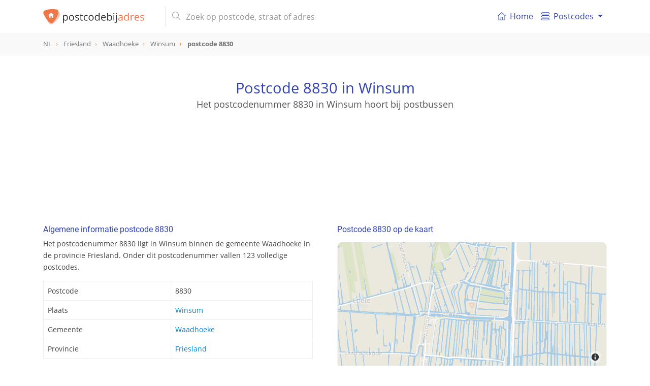

--- FILE ---
content_type: text/html; charset=UTF-8
request_url: https://postcodebijadres.nl/8830
body_size: 7478
content:
<!DOCTYPE html>
<html lang="nl">
    <head>
        <meta charset="utf-8">
        <meta name="viewport" content="width=device-width, initial-scale=1">
        <meta http-equiv="X-UA-Compatible" content="IE=edge">
        <title>Postcode 8830 in Winsum - Postcode bij adres</title>
<meta name="description" content="Bekijk alle details van postcode 8830 in Winsum. Vind de gerelateerde straat van postcode 8830, supermarkten in de buurt en nog veel meer.">
<meta name="keywords" content="straat, 8830, Winsum, Waadhoeke, Friesland, postcode, postcodes, Nederland, NL">
<meta itemprop="name" content="Postcode 8830 in Winsum - Postcode bij adres">
<meta itemprop="description" content="Bekijk alle details van postcode 8830 in Winsum. Vind de gerelateerde straat van postcode 8830, supermarkten in de buurt en nog veel meer.">
<meta itemprop="image" content="https://postcodebijadres.nl/img/core/logo.svg">
<meta name="twitter:card" content="summary">
<meta name="twitter:title" content="Postcode 8830 in Winsum - Postcode bij adres">
<meta name="twitter:description" content="Bekijk alle details van postcode 8830 in Winsum. Vind de gerelateerde straat van postcode 8830, supermarkten in de buurt en nog veel meer.">
<meta name="twitter:creator" content="@postcodebyaddress">
<meta name="twitter:image" content="https://postcodebijadres.nl/img/core/logo.svg">
<meta property="og:title" content="Postcode 8830 in Winsum - Postcode bij adres" />
<meta property="og:type" content="article" />
<meta property="og:url" content="https://postcodebijadres.nl/8830" />
<meta property="og:image" content="https://postcodebijadres.nl/img/core/logo.svg" />
<meta property="og:description" content="Bekijk alle details van postcode 8830 in Winsum. Vind de gerelateerde straat van postcode 8830, supermarkten in de buurt en nog veel meer." />
<meta property="og:site_name" content="Postcodebyaddress" />
<link rel="canonical" href="https://postcodebijadres.nl/8830"/>
        <meta name="csrf-token" content="qt1DIvyvZyFRTWrBqRi0tXTPHWyZW6vnskkRc6uX">
        <meta name="google-site-verification" content="wHP1jIQowFbrs6JyY1WUWUaDN4ddO_6osXcVCO4EqQ8" >

        <link rel="apple-touch-icon" sizes="180x180" href="/apple-touch-icon.png">
        <link rel="icon" type="image/png" sizes="32x32" href="/favicon-32x32.png">
        <link rel="icon" type="image/png" sizes="16x16" href="/favicon-16x16.png">
        <link rel="manifest" href="/site.webmanifest">
        <link rel="mask-icon" href="/safari-pinned-tab.svg" color="#5bbad5">
        <meta name="msapplication-TileColor" content="#da532c">
        <meta name="theme-color" content="#ffffff">

        <link href=" /css/app.css?id=3b91df8ae07f13b9de19 " rel="stylesheet" type="text/css">


        <script type="application/ld+json">
            {
              "@context": "http://schema.org",
              "@type": "WebSite",
              "url": "/",
              "potentialAction": {
                "@type": "SearchAction",
                "target": "/zoeken?s={query}",
                "query-input": "required name=query"
              }
            }
        </script>
                <script async src="//pagead2.googlesyndication.com/pagead/js/adsbygoogle.js"></script>
        <script>
            (adsbygoogle = window.adsbygoogle || []).push({
                google_ad_client: "ca-pub-1830653998115366",
                enable_page_level_ads: false
            });
        </script>
            </head>

    <body role="document" itemscope itemtype="http://schema.org/WebPage" class="preload" >

        <nav id="main-navbar" class="navbar navbar-expand-md navbar-top navbar-light fixed-top">
    <div class="container ">

        <button class="navbar-toggler" id="navbarSupportedButton" type="button" data-toggle="collapse" data-target="#navbarSupportedContent" aria-controls="navbarSupportedContent" aria-expanded="false" aria-label="Toggle navigation">
            <span class="navbar-toggler-icon"></span>
        </button>

        <a class="navbar-brand" href="/">
            <img id="main-navbar-logo" src="/img/core/logo.svg" class="d-inline-block align-top" alt="Postcodebijadres.nl">
                        <span id="nav-page-title"> <img src="/img/core/logo_icon.svg" alt="Postcodebijadres.nl">postcode  <span class="orange">8830</span></span>
                    </a>

        <button class="navbar-toggler " id="navbarSearchButton" type="button" data-toggle="collapse" data-target="#navbarSearchContent" aria-controls="navbarSearchContent" aria-expanded="false" aria-label="Toggle navigation">
            <svg xmlns="http://www.w3.org/2000/svg" viewBox="0 0 56.966 56.966"><path d="M55.146 51.887L41.588 37.786A22.926 22.926 0 0 0 46.984 23c0-12.682-10.318-23-23-23s-23 10.318-23 23 10.318 23 23 23c4.761 0 9.298-1.436 13.177-4.162l13.661 14.208c.571.593 1.339.92 2.162.92.779 0 1.518-.297 2.079-.837a3.004 3.004 0 0 0 .083-4.242zM23.984 6c9.374 0 17 7.626 17 17s-7.626 17-17 17-17-7.626-17-17 7.626-17 17-17z"/></svg>
        </button>

        <div class="collapse navbar-collapse my-md-auto d-md-inline w-100" id="navbarSearchContent">
            <form id="navbar-search-form" class="mr-md-4 ml-md-3 my-auto d-inline w-100"  action="/zoeken" method="get">
                <div class="input-group">
                    <div class="input-group-prepend">
                       <span class="input-group-text d-none d-md-inline-block"><i class="fal fa-search"></i></span>
                        <span class="input-group-text d-md-none justify-content-center" id="mobile-search-back"><i class="far fa-arrow-left"></i></span>
                    </div>
                    <input id="navbar-search" name="s" value="" class="form-control" type="search" placeholder="Zoek op postcode, straat of adres" autocomplete="off">
                    <span class="input-group-append d-md-none">
                       <button type="submit" class="btn btn-navbar-search text-center"><i class="fal fa-search"></i></button>
                    </span>
                </div>
                <div class="search-results-container">
                    <div class="search-results closed"></div>
                </div>
            </form>
        </div>
        <div class="collapse navbar-collapse" id="navbarSupportedContent">
            <div id="menutItems">
                <ul class="navbar-nav d-md-none d-lg-flex">
                <li class="nav-item ">
                    <a class="nav-link" href="/">
                        <div class="icon baseline mr-1 d-none d-md-inline-flex">
                        <svg xmlns="http://www.w3.org/2000/svg" width="365" height="365" viewBox="0 0 365 365" class="d-inline-block">
                            <path d="M360.74 155.711l-170-149a12.502 12.502 0 0 0-16.48 0l-170 149c-5.191 4.55-5.711 12.448-1.161 17.641 4.55 5.19 12.449 5.711 17.64 1.16l13.163-11.536V348.89c0 6.903 5.596 12.5 12.5 12.5H318.597c6.904 0 12.5-5.597 12.5-12.5V162.977l13.163 11.537a12.463 12.463 0 0 0 8.234 3.1c3.476 0 6.934-1.441 9.405-4.261 4.553-5.194 4.033-13.091-1.159-17.642zM153.635 336.39V233.418h57.729v102.973l-57.729-.001zm152.464-195.229V336.39h-69.732V220.918c0-6.903-5.598-12.5-12.5-12.5h-82.73c-6.903 0-12.5 5.597-12.5 12.5v115.473H58.903v-195.23c0-.032-.004-.062-.004-.093L182.5 32.733l123.603 108.334c.001.033-.004.062-.004.094z"/><path d="M154.5 120.738c0 6.904 5.596 12.5 12.5 12.5h31c6.903 0 12.5-5.596 12.5-12.5s-5.597-12.5-12.5-12.5h-31c-6.903 0-12.5 5.596-12.5 12.5z"/></svg>
                        </div>
                        <i class="fal fa-home-lg-alt nav-icon d-md-none"></i>

                        Home</a>
                </li>
                <li class="nav-item dropdown">
                    <a class="nav-link dropdown-toggle" href="#" id="navbarDropdownMenuLink" data-toggle="dropdown" aria-haspopup="true" aria-expanded="false">
                      <div class="icon baseline mr-1">
                          <svg xmlns="http://www.w3.org/2000/svg" width="66" height="66" viewBox="0 0 66 66"><path d="M57.5 18h-49C3.813 18 0 14.187 0 9.5S3.813 1 8.5 1h49C62.188 1 66 4.813 66 9.5S62.188 18 57.5 18zM8.5 5C6.019 5 4 7.019 4 9.5S6.019 14 8.5 14h49c2.48 0 4.5-2.019 4.5-4.5S59.98 5 57.5 5h-49zM57.5 65h-49C3.813 65 0 61.188 0 56.5S3.813 48 8.5 48h49c4.688 0 8.5 3.812 8.5 8.5S62.188 65 57.5 65zm-49-13C6.019 52 4 54.02 4 56.5S6.019 61 8.5 61h49c2.48 0 4.5-2.02 4.5-4.5S59.98 52 57.5 52h-49zM57.5 42h-49C3.813 42 0 38.188 0 33.5 0 28.813 3.813 25 8.5 25h49c4.688 0 8.5 3.813 8.5 8.5 0 4.688-3.812 8.5-8.5 8.5zm-49-13A4.505 4.505 0 0 0 4 33.5C4 35.98 6.019 38 8.5 38h49c2.48 0 4.5-2.02 4.5-4.5 0-2.481-2.02-4.5-4.5-4.5h-49z"/></svg>
                      </div>
                       Postcodes
                    </a>
                    <div class="dropdown-menu" aria-labelledby="navbarDropdownMenuLink">
                        <a class="dropdown-item" href="/postcodes-nederland"><i class="fal fa-map-marker-plus nav-icon d-md-none"></i> Postcodes Nederland</a>
                        <a class="dropdown-item" href="/gemeentes"><i class="fal fa-globe nav-icon d-md-none"></i> Gemeentes overzicht</a>
                        <a class="dropdown-item" href="/netnummers"><i class="fal fa-phone-square nav-icon d-md-none"></i> Netnummers Nederland</a>
                        <a class="dropdown-item" href="/veelgestelde-vragen"><i class="fal fa-question-circle nav-icon d-md-none"></i> Veel gestelde vragen</a>
                    </div>
                </li>
            </ul>
            </div>
        </div>
    </div>
</nav>
        <div id="breadcrumbs" role="navigation">
    <div class="container">
        <ol class="breadcrumb" itemscope itemtype="http://schema.org/BreadcrumbList">
                    <li class="breadcrumb-item   " itemprop="itemListElement" itemscope itemtype="http://schema.org/ListItem">
                <a href="/postcodes-nederland"  itemtype="http://schema.org/Thing" itemprop="item" >
                    <span itemprop="name">NL</span>
                </a>
                <meta itemprop="position" content="1" />
            </li>
                    <li class="breadcrumb-item   d-none d-md-inline-block" itemprop="itemListElement" itemscope itemtype="http://schema.org/ListItem">
                <a href="/provincie/friesland"  itemtype="http://schema.org/Thing" itemprop="item" >
                    <span itemprop="name">Friesland</span>
                </a>
                <meta itemprop="position" content="2" />
            </li>
                    <li class="breadcrumb-item   d-none d-md-inline-block" itemprop="itemListElement" itemscope itemtype="http://schema.org/ListItem">
                <a href="/gemeente/waadhoeke"  itemtype="http://schema.org/Thing" itemprop="item" >
                    <span itemprop="name">Waadhoeke</span>
                </a>
                <meta itemprop="position" content="3" />
            </li>
                    <li class="breadcrumb-item   " itemprop="itemListElement" itemscope itemtype="http://schema.org/ListItem">
                <a href="/winsum/2033"  itemtype="http://schema.org/Thing" itemprop="item" >
                    <span itemprop="name">Winsum</span>
                </a>
                <meta itemprop="position" content="4" />
            </li>
                    <li class="breadcrumb-item active  " itemprop="itemListElement" itemscope itemtype="http://schema.org/ListItem">
                <a href="/8830"  itemtype="http://schema.org/Thing" itemprop="item" >
                    <span itemprop="name">postcode 8830</span>
                </a>
                <meta itemprop="position" content="5" />
            </li>
                </ol>
    </div>
</div>

        
<header id="info-page-header" class="container text-center" role="banner" itemscope itemtype="http://schema.org/WPHeader">
       <h1>Postcode 8830 in Winsum</h1>
               <h2>Het postcodenummer 8830 in Winsum hoort bij postbussen</h2>
          <div class="pba-adv pba-atf mt-5">
    <ins class="adsbygoogle"
         style="display:inline-block"
         data-ad-client="ca-pub-1830653998115366"
         data-ad-slot="6480136828"
         data-ad-format="horizontal"
                  data-page-url="https://postcodebijadres.nl/winsum/2033"
                  data-full-width-responsive="true"></ins>
    <script>
        (adsbygoogle = window.adsbygoogle || []).push({});
    </script>
</div>
</header>
<script type="application/ld+json">
{
  "@context": "http://schema.org",
  "@type": "Place",
  "geo": {
    "@type": "GeoCoordinates",
    "latitude": "52.087410238673",
    "longitude": "4.6558271498448"
  },
 "address": {
    "@type": "PostalAddress",
    "addressLocality": "Winsum",
    "addressRegion": "Friesland",
    "addressCountry" : "Nederland",
    "postalCode": "8830"
  },
  "name": "8830"
}
</script>
<main class="container mt-md-5">
   <div class="row">
      <div class="col-md-6 pr-md-4">
         <section class="info-block">
            <h2>Algemene informatie postcode 8830</h2>
            <p>Het postcodenummer 8830 ligt in Winsum binnen de gemeente Waadhoeke
            in de provincie Friesland. Onder dit postcodenummer vallen 123 volledige postcodes.
            </p>
            <table class="table table-bordered mt-3">
               <tbody>
               <tr>
                  <th>Postcode</th>
                  <td>8830</td>
               </tr>
                                             <tr>
                  <th>Plaats</th>
                  <td><a href="/winsum/2033">Winsum</a></td>
               </tr>
               <tr>
                  <th>Gemeente</th>
                  <td><a href="/gemeente/waadhoeke">Waadhoeke</a></td>
               </tr>
               <tr>
                  <th>Provincie</th>
                  <td><a href="/provincie/friesland">Friesland</a></td>
               </tr>
               </tbody>
            </table>
         </section>

         <div class="pba-adv pba-btf pba-btf-middle">
    <ins class="adsbygoogle"
         style="display:block"
         data-ad-client="ca-pub-1830653998115366"
         data-ad-slot="6991180827"
         data-ad-format="auto"
                  data-page-url="https://postcodebijadres.nl/winsum/2033"
                  data-full-width-responsive="true"></ins>
    <script>
        (adsbygoogle = window.adsbygoogle || []).push({});
    </script>
</div>


                  <section class="info-block">
            <h2><i class="fal fa-lightbulb-on d-none d-md-inline-block"></i>    Wat is een postbus?</h2>
            <p>
               Een postbus is een voorziening in veel landen om postzendingen op te slaan, die door de geadresseerde wordt gehuurd.
               De bijbehorende dienst van het postbedrijf voorziet de gebruiker van een afsluitbare kast of opslag van grotere hoeveelheden
               in de daaraan grenzende centrale ruimte. Aan een speciale balie kunnen de apart opgeslagen stukken tijdens kantoortijden worden opgehaald.
            </p>
            <small class="d-block mt-1">Bron en meer info: <a href="https://nl.wikipedia.org/wiki/Postbus" target="_blank">Wikipedia</a> </small>
         </section>
         <hr/>
         
                     <section class="info-block">
               <h2>Alle straten en postcodes van postcode 8830 in Winsum</h2>
               <p>
                                       Er hoort één volledige postcode bij postcode 8830 in Winsum.
                  
               </p>
               <table id="postcodes-table" class="table table-bordered table-striped mt-3">
                  <thead>
                  <tr>
                     <th>Postcode</th>
                     <th class="d-none d-md-table-cell">Straat</th>
                     <th>Nummers</th>
                  </tr>
                  </thead>
                  <tbody>
                                       <tr>
                        <td><a href="/8830AA">8830 AA</a></td>
                        <td class="d-none d-md-table-cell">
                                                      <i>postbus</i>
                                                      </td>
                        <td>
                                                            0 - 10000
                                                    </td>
                     </tr>
                                    </tbody>
               </table>
            </section>
               </div>

      <div class="col-md-6 pl-md-4">
                     <section class="info-block ">
            <h2>Postcode 8830 op de kaart</h2>
            <div id="map-container" class="mt-3">
               <div id="map-overlay">
                  <div class="spinner"></div>
               </div>
               <div id="map" data-mobile-visible="true" data-zoom="13" data-lon="4.6558271498448" data-lat="52.087410238673" data-show-marker="1" data-type="polygon" data-geometry=""></div>
            </div>
         </section>
            <section class="info-block">
               <h2><i class="far fa-compass d-none d-md-inline-block"></i> Geografische (GPS) informatie postcode 8830</h2>
               <p>Breedte- en lengtegraad van postcode 8830 in Winsum</p>
               <table class="table table-bordered mt-3">
                  <tbody>
                  <tr>
                     <td>Breedtegraad (N):</td><td>52.087410238673</td>
                  </tr>
                  <tr>
                     <td>Lengtegraad (E):</td><td>4.6558271498448</td>
                  </tr>
                  </tbody>
               </table>
               <div class="mt-2">
                  <small><a href="https://www.google.com/maps/search/?api=1&query=52.087410238673,4.6558271498448" class="color-primary" target="_blank">
                        <i class="far fa-map-marked"></i> Bekijk in Google Maps</a></small>
               </div>
            </section>
            <hr/>
         
         <div class="pba-adv pba-btf pba-btf-halfpage" id="pba-btf-halfpage">
    <ins class="adsbygoogle"
         style="display:block"
         data-ad-client="ca-pub-1830653998115366"
         data-ad-slot="4956044420"
         data-ad-format="auto"
                  data-page-url="https://postcodebijadres.nl/winsum/2033"
                  data-full-width-responsive="true"></ins>
    <script>
        (adsbygoogle = window.adsbygoogle || []).push({});
    </script>
</div>

                     <section class="info-block">
               <h2>Postcodenummers in de buurt van postcode 8830</h2>
               <div class="info-block__body">
                                       <a href="/8823" class="badge badge-primary">8823</a>
                                       <a href="/8830" class="badge badge-primary">8830</a>
                                       <a href="/8831" class="badge badge-primary">8831</a>
                                       <a href="/8832" class="badge badge-primary">8832</a>
                                       <a href="/8833" class="badge badge-primary">8833</a>
                                       <a href="/8834" class="badge badge-primary">8834</a>
                                       <a href="/8835" class="badge badge-primary">8835</a>
                                 </div>
            </section>
            <hr/>
                  

      </div>

      <div class="pba-adv pba-btf pba-btf-bottom" id="pba-btf-bottom">
    <ins class="adsbygoogle"
         style="display:block"
         data-ad-client="ca-pub-1830653998115366"
         data-ad-slot="9944647226"
         data-ad-format="auto"
                  data-page-url="https://postcodebijadres.nl/winsum/2033"
                  data-full-width-responsive="true"></ins>
    <script>
        var refreshed2 = false;
        var margin2 = window.innerHeight + 250;
        var adAlmostVisibleScrollValue2 = document.getElementById("pba-btf-bottom").offsetTop-margin2;
        var listener2 = function() {
            if (window.scrollY >= adAlmostVisibleScrollValue2 && !refreshed2) {
                (adsbygoogle = window.adsbygoogle || []).push({});
                refreshed2 = true;
                window.removeEventListener('scroll', throttledFetch2, true);
            }
        };
        const throttledFetch2= throttle2(listener2, 250);
        window.addEventListener('scroll', throttledFetch2, true);

        function throttle2 (callback, limit) {
            var tick3 = false;
            return function () {
                if (!tick3) {
                    callback.call();
                    tick3 = true;
                    setTimeout(function () {tick3 = false;}, limit);
                }
            }
        }
    </script>
</div>
    
   </div>
</main>

   <section id="map-bottom-container" class="d-none d-md-block mt-5">
      <div class="map-loader-overlay"><div class="spinner"></div></div>
       <div id="map-bottom" data-lon="4.6558271498448" data-lat="52.087410238673" data-zoom="13" data-show-marker="1" data-action="" data-url="" data-type="polygon" >
      </div>
   </section>

        <footer class="" role="contentinfo" itemscope="itemscope" itemtype="https://schema.org/WPFooter">

    <div class="container pt-5" style="min-height: 300px;">
        <div class="row">
            <div class="col-md-4">
                <img src="/img/core/logo.svg"  width="220" class="d-inline-block align-top" alt="Postcodebijadres.nl">
                <p class="mt-3" >
                    Wij maken postcode- en adresseninformatie inzichtelijk voor iedereen. Via onze zoekfunctie vind je eenvoudig
                    de juiste postcode of straat bij het adres. Onze gegevens worden regelmatig geactualiseerd en dekken  heel Nederland.
                </p>
                <div class="d-none d-md-block">
                    <h2>Informatie</h2>
                    <ul>
                        <li><a href="/postcodes-nederland">Postcodes Nederland</a></li>
                        <li><a href="/veelgestelde-vragen">Veelgestelde vragen</a></li>
                        <li><a href="/contact">Contact</a></li>
                    </ul>
                                    </div>
            </div>

            <div class="col-md-8 col-12 mt-2 mt-md-0 pl-md-5">
                <div class="row">
                    <div class="col-md-4 col-6">
                        <h2>Populaire plaatsen</h2>
                        <ul>
                            <li><a href="/amsterdam">Amsterdam</a></li>
                            <li><a href="/rotterdam">Rotterdam</a></li>
                            <li><a href="/den-haag">Den Haag</a></li>
                            <li><a href="/utrecht">Utrecht</a></li>
                            <li><a href="/eindhoven">Eindhoven</a></li>
                            <li><a href="/tilburg">Tilburg</a></li>
                            <li><a href="/groningen">Groningen</a></li>
                            <li><a href="/almere">Almere</a></li>
                            <li><a href="/breda">Breda</a></li>
                            <li><a href="/nijmegen">Nijmegen</a></li>
                            <li><a href="/enschede">Enschede</a></li>
                            <li><a href="/apeldoorn">Apeldoorn</a></li>
                        </ul>
                    </div>
                    <div class="col-md-4 col-6">
                        <h2>Provincies Nederland</h2>
                        <ul>
                            <li><a href="/provincie/drenthe">Drenthe</a></li>
                            <li><a href="/provincie/flevoland">Flevoland</a></li>
                            <li><a href="/provincie/friesland">Friesland</a></li>
                            <li><a href="/provincie/gelderland">Gelderland</a></li>
                            <li><a href="/provincie/groningen">Groningen</a></li>
                            <li><a href="/provincie/limburg">Limburg</a></li>
                            <li><a href="/provincie/noord-brabant">Noord-Brabant</a></li>
                            <li><a href="/provincie/noord-holland">Noord-Holland</a></li>
                            <li><a href="/provincie/overijssel">Overijssel</a></li>
                            <li><a href="/provincie/utrecht">Utrecht</a></li>
                            <li><a href="/provincie/zeeland">Zeeland</a></li>
                            <li><a href="/provincie/zuid-holland">Zuid-Holland</a></li>
                        </ul>
                    </div>
                    <div class="col-md-4 col-12 mt-4 mt-md-0">
                        <div class="row">
                            <div class="col-6 d-md-none ">
                                <h2>Informatie</h2>
                                <ul>
                                    <li><a href="/postcodes-nederland">Postcodes Nederland</a></li>
                                    <li><a href="/veelgestelde-vragen">Veelgestelde vragen</a></li>
                                    <li><a href="/contact">Contact</a></li>
                                </ul>
                            </div>
                            <div class="col-6 col-md-12">
                                <h2>Handige links</h2>
                                <ul>
                                    <li><a href="https://nl.wikipedia.org/wiki/Postcodes_in_Nederland" target="_blank">Wikipedia Postcodes</a></li>
                                    <li><a href="https://postcodebijadres.be" target="_blank">Postcodes België</a></li>
                                    <li><a href="https://postcodebyaddress.co.uk" target="_blank">Postcodes UK</a></li>
                                    <li><a href="https://www.postnl.nl/" target="_blank">PostNL</a></li>
                                </ul>
                            </div>
                                                    </div>
                    </div>
                </div>
            </div>
        </div>
    </div>
    <div id="footer-promo" class="mt-4">
        <div class="container pb-3 pb-md-2 py-2">
            <div class="row ">
                <div class="col-12 col-md-4 text-center text-md-left">
                    Altijd het juiste adres!
                </div>
                <div class="col-12 col-md-8 col-promo text-center">
                    <div class="row">
                        <div class="col text-left">
                            <i class="far fa-check-circle"></i> Betrouwbaar
                        </div>
                        <div class="col ">
                            <i class="far fa-check-circle"></i> Up-to-date
                        </div>
                        <div class="col text-right">
                            <i class="far fa-check-circle"></i> 100% dekking
                        </div>
                    </div>
                </div>
            </div>
        </div>
    </div>
    <div id="footer-legal" >
        <div class="container py-2">
            <div class="row">
                <div class="col-7">
                    ©2025 Postcodebijadres.nl
                </div>
                <div class="col text-right">
                    <a href="/disclaimer">disclaimer</a>
                    <a href="/cookies">cookies</a>
                </div>
            </div>
        </div>
    </div>
</footer>




        <link rel="stylesheet" href="/vendor/fontawesome/css/all.min.css" >
           <link rel="stylesheet" type="text/css" href="https://cdn.datatables.net/1.10.19/css/dataTables.bootstrap4.min.css"/>

        <!--googleoff: all-->
    <!-- Global site tag (gtag.js) - Google Analytics -->
	<script async src="https://www.googletagmanager.com/gtag/js?id=G-L1Y0Q6EPLQ"></script>
	<script>
	  window.dataLayer = window.dataLayer || [];
	  function gtag(){dataLayer.push(arguments);}
	  gtag('js', new Date());
	  gtag('config', 'G-L1Y0Q6EPLQ');
	</script>
        <script
                src="https://code.jquery.com/jquery-3.3.1.min.js"
                integrity="sha256-FgpCb/KJQlLNfOu91ta32o/NMZxltwRo8QtmkMRdAu8="
                crossorigin="anonymous"></script>
        <script src="https://cdnjs.cloudflare.com/ajax/libs/popper.js/1.14.3/umd/popper.min.js" integrity="sha384-ZMP7rVo3mIykV+2+9J3UJ46jBk0WLaUAdn689aCwoqbBJiSnjAK/l8WvCWPIPm49" crossorigin="anonymous"></script>
        <script src="https://stackpath.bootstrapcdn.com/bootstrap/4.1.3/js/bootstrap.min.js" integrity="sha384-ChfqqxuZUCnJSK3+MXmPNIyE6ZbWh2IMqE241rYiqJxyMiZ6OW/JmZQ5stwEULTy" crossorigin="anonymous"></script>

           <script type="text/javascript" charset="utf8" src="https://cdn.datatables.net/1.10.19/js/jquery.dataTables.js"></script>
   <script type="text/javascript" charset="utf8" src="https://cdn.datatables.net/1.10.19/js/dataTables.bootstrap4.min.js"></script>

        <script src="/js/app.js?id=95c37b444eb2a02a07b6"></script>

           <script>
       $(document).ready(function() {
           var cuttoffPoint = $(window).width() >= 768 ? 25 : 10;
           var isMobile = $(window).width() < 768;
           if ($('#postcodes-table tr').length > cuttoffPoint+3){
               $('#postcodes-table').DataTable({
                   language :{
                       "sProcessing": "Bezig...",
                       "sLengthMenu": "_MENU_ resultaten weergeven",
                       "sZeroRecords": "Geen resultaten gevonden",
                       "sInfo": "_START_ tot _END_ van _TOTAL_ resultaten",
                       "sInfoEmpty": "Geen resultaten",
                       "sInfoFiltered": " (gefilterd uit _MAX_ resultaten)",
                       "sInfoPostFix": "",
                       "sSearch": "Zoeken:",
                       "sEmptyTable": "Geen resultaten",
                       "sInfoThousands": ".",
                       "oPaginate": {
                           "sFirst": "Eerste",
                           "sLast": "Laatste",
                           "sNext": "Volgende",
                           "sPrevious": "Vorige"
                       },
                   },
                   "pageLength": cuttoffPoint,
                   "lengthChange" : !isMobile,
                   "info" : !isMobile,
                   "bFilter": !isMobile,
                   "pagingType": isMobile && $('#postcodes-table tr').length > 60 ? "simple" : "simple_numbers",
               });
           }
       });
   </script>

       
        <!--googleon: all-->
    <script defer src="https://static.cloudflareinsights.com/beacon.min.js/vcd15cbe7772f49c399c6a5babf22c1241717689176015" integrity="sha512-ZpsOmlRQV6y907TI0dKBHq9Md29nnaEIPlkf84rnaERnq6zvWvPUqr2ft8M1aS28oN72PdrCzSjY4U6VaAw1EQ==" data-cf-beacon='{"version":"2024.11.0","token":"c782ed89ddde4eadb80b5103400cd13c","r":1,"server_timing":{"name":{"cfCacheStatus":true,"cfEdge":true,"cfExtPri":true,"cfL4":true,"cfOrigin":true,"cfSpeedBrain":true},"location_startswith":null}}' crossorigin="anonymous"></script>
</body>
</html>

--- FILE ---
content_type: text/html; charset=utf-8
request_url: https://www.google.com/recaptcha/api2/aframe
body_size: 266
content:
<!DOCTYPE HTML><html><head><meta http-equiv="content-type" content="text/html; charset=UTF-8"></head><body><script nonce="d1VM4Dd-4AhZot7zciHKrw">/** Anti-fraud and anti-abuse applications only. See google.com/recaptcha */ try{var clients={'sodar':'https://pagead2.googlesyndication.com/pagead/sodar?'};window.addEventListener("message",function(a){try{if(a.source===window.parent){var b=JSON.parse(a.data);var c=clients[b['id']];if(c){var d=document.createElement('img');d.src=c+b['params']+'&rc='+(localStorage.getItem("rc::a")?sessionStorage.getItem("rc::b"):"");window.document.body.appendChild(d);sessionStorage.setItem("rc::e",parseInt(sessionStorage.getItem("rc::e")||0)+1);localStorage.setItem("rc::h",'1765539701702');}}}catch(b){}});window.parent.postMessage("_grecaptcha_ready", "*");}catch(b){}</script></body></html>

--- FILE ---
content_type: image/svg+xml
request_url: https://postcodebijadres.nl/img/core/marker.svg
body_size: 24
content:
<svg xmlns="http://www.w3.org/2000/svg" width="298.60001" height="445.85864"><circle cx="155.75" cy="140.60864" r="63.25" fill="#fff" paint-order="stroke fill markers"/><ellipse cx="147.55009" cy="410.85025" fill="#666" fill-opacity=".15859" paint-order="stroke fill markers" rx="105.02517" ry="35.00839"/><path fill="#ed7746" d="M149.3 0C66.7 0 0 66.7 0 149.3c0 28.8 9.2 56.3 22 78.899l97.3 168.399c6.1 11 18.4 16.5 30 16.5 11.601 0 23.3-5.5 30-16.5l97.3-168.299c12.9-22.601 22-49.601 22-78.901C298.6 66.8 231.9 0 149.3 0zm0 193.4c-30 0-54.5-24.5-54.5-54.5s24.5-54.5 54.5-54.5 54.5 24.5 54.5 54.5c0 30.1-24.5 54.5-54.5 54.5z"/></svg>

--- FILE ---
content_type: application/javascript
request_url: https://postcodebijadres.nl/js/app.js?id=95c37b444eb2a02a07b6
body_size: 22529
content:
function _classCallCheck(t,e){if(!(t instanceof e))throw new TypeError("Cannot call a class as a function")}function _defineProperties(t,e){for(var i=0;i<e.length;i++){var o=e[i];o.enumerable=o.enumerable||!1,o.configurable=!0,"value"in o&&(o.writable=!0),Object.defineProperty(t,o.key,o)}}function _createClass(t,e,i){return e&&_defineProperties(t.prototype,e),i&&_defineProperties(t,i),t}function _typeof(t){return(_typeof="function"==typeof Symbol&&"symbol"==typeof Symbol.iterator?function(t){return typeof t}:function(t){return t&&"function"==typeof Symbol&&t.constructor===Symbol&&t!==Symbol.prototype?"symbol":typeof t})(t)}!function(t){var e;"function"==typeof define&&define.amd?define("jquery-typeahead",["jquery"],function(e){return t(e)}):"object"==("undefined"==typeof module?"undefined":_typeof(module))&&module.exports?module.exports=(void 0===e&&(e="undefined"!=typeof window?require("jquery"):require("jquery")(void 0)),t(e)):t(jQuery)}(function(t){"use strict";var e,i={input:null,minLength:2,maxLength:!(window.Typeahead={version:"2.10.6"}),maxItem:8,dynamic:!1,delay:300,order:null,offset:!1,hint:!1,accent:!1,highlight:!0,multiselect:null,group:!1,groupOrder:null,maxItemPerGroup:null,dropdownFilter:!1,dynamicFilter:null,backdrop:!1,backdropOnFocus:!1,cache:!1,ttl:36e5,compression:!1,searchOnFocus:!1,blurOnTab:!0,resultContainer:null,generateOnLoad:null,mustSelectItem:!1,href:null,display:["display"],template:null,templateValue:null,groupTemplate:null,correlativeTemplate:!1,emptyTemplate:!1,cancelButton:!0,loadingAnimation:!0,filter:!0,matcher:null,source:null,callback:{onInit:null,onReady:null,onShowLayout:null,onHideLayout:null,onSearch:null,onResult:null,onLayoutBuiltBefore:null,onLayoutBuiltAfter:null,onNavigateBefore:null,onNavigateAfter:null,onEnter:null,onLeave:null,onClickBefore:null,onClickAfter:null,onDropdownFilter:null,onSendRequest:null,onReceiveRequest:null,onPopulateSource:null,onCacheSave:null,onSubmit:null,onCancel:null},selector:{container:"typeahead__container",result:"typeahead__result",list:"typeahead__list",group:"typeahead__group",item:"typeahead__item",empty:"typeahead__empty",display:"typeahead__display",query:"typeahead__query",filter:"typeahead__filter",filterButton:"typeahead__filter-button",dropdown:"typeahead__dropdown",dropdownItem:"typeahead__dropdown-item",labelContainer:"typeahead__label-container",label:"typeahead__label",button:"typeahead__button",backdrop:"typeahead__backdrop",hint:"typeahead__hint",cancelButton:"typeahead__cancel-button"},debug:!1},o={from:"ãàáäâẽèéëêìíïîõòóöôùúüûñç",to:"aaaaaeeeeeiiiiooooouuuunc"},n=~window.navigator.appVersion.indexOf("MSIE 9."),s=~window.navigator.appVersion.indexOf("MSIE 10"),r=!!~window.navigator.userAgent.indexOf("Trident")&&~window.navigator.userAgent.indexOf("rv:11"),a=function(t,e){this.rawQuery=t.val()||"",this.query=t.val()||"",this.selector=t[0].selector,this.deferred=null,this.tmpSource={},this.source={},this.dynamicGroups=[],this.hasDynamicGroups=!1,this.generatedGroupCount=0,this.groupBy="group",this.groups=[],this.searchGroups=[],this.generateGroups=[],this.requestGroups=[],this.result=[],this.tmpResult={},this.groupTemplate="",this.resultHtml=null,this.resultCount=0,this.resultCountPerGroup={},this.options=e,this.node=t,this.namespace="."+this.helper.slugify.call(this,this.selector)+".typeahead",this.isContentEditable=void 0!==this.node.attr("contenteditable")&&"false"!==this.node.attr("contenteditable"),this.container=null,this.resultContainer=null,this.item=null,this.items=null,this.comparedItems=null,this.xhr={},this.hintIndex=null,this.filters={dropdown:{},dynamic:{}},this.dropdownFilter={static:[],dynamic:[]},this.dropdownFilterAll=null,this.isDropdownEvent=!1,this.requests={},this.backdrop={},this.hint={},this.label={},this.hasDragged=!1,this.focusOnly=!1,this.displayEmptyTemplate,this.__construct()};a.prototype={_validateCacheMethod:function(t){var e;if(!0===t)t="localStorage";else if("string"==typeof t&&!~["localStorage","sessionStorage"].indexOf(t))return!1;e=void 0!==window[t];try{window[t].setItem("typeahead","typeahead"),window[t].removeItem("typeahead")}catch(t){e=!1}return e&&t||!1},extendOptions:function(){if(this.options.cache=this._validateCacheMethod(this.options.cache),this.options.compression&&("object"==("undefined"==typeof LZString?"undefined":_typeof(LZString))&&this.options.cache||(this.options.compression=!1)),this.options.maxLength&&!isNaN(this.options.maxLength)||(this.options.maxLength=1/0),void 0!==this.options.maxItem&&~[0,!1].indexOf(this.options.maxItem)&&(this.options.maxItem=1/0),this.options.maxItemPerGroup&&!/^\d+$/.test(this.options.maxItemPerGroup)&&(this.options.maxItemPerGroup=null),this.options.display&&!Array.isArray(this.options.display)&&(this.options.display=[this.options.display]),this.options.multiselect&&(this.items=[],this.comparedItems=[],"string"==typeof this.options.multiselect.matchOn&&(this.options.multiselect.matchOn=[this.options.multiselect.matchOn])),this.options.group&&(Array.isArray(this.options.group)||("string"==typeof this.options.group?this.options.group={key:this.options.group}:"boolean"==typeof this.options.group&&(this.options.group={key:"group"}),this.options.group.key=this.options.group.key||"group")),this.options.highlight&&!~["any",!0].indexOf(this.options.highlight)&&(this.options.highlight=!1),this.options.dropdownFilter&&this.options.dropdownFilter instanceof Object){Array.isArray(this.options.dropdownFilter)||(this.options.dropdownFilter=[this.options.dropdownFilter]);for(var e=0,n=this.options.dropdownFilter.length;e<n;++e)this.dropdownFilter[this.options.dropdownFilter[e].value?"static":"dynamic"].push(this.options.dropdownFilter[e])}this.options.dynamicFilter&&!Array.isArray(this.options.dynamicFilter)&&(this.options.dynamicFilter=[this.options.dynamicFilter]),this.options.accent&&("object"==_typeof(this.options.accent)?this.options.accent.from&&this.options.accent.to&&(this.options.accent.from.length,this.options.accent.to.length):this.options.accent=o),this.options.groupTemplate&&(this.groupTemplate=this.options.groupTemplate),this.options.resultContainer&&("string"==typeof this.options.resultContainer&&(this.options.resultContainer=t(this.options.resultContainer)),this.options.resultContainer instanceof t&&this.options.resultContainer[0]&&(this.resultContainer=this.options.resultContainer)),this.options.group&&this.options.group.key&&(this.groupBy=this.options.group.key),this.options.callback&&this.options.callback.onClick&&(this.options.callback.onClickBefore=this.options.callback.onClick,delete this.options.callback.onClick),this.options.callback&&this.options.callback.onNavigate&&(this.options.callback.onNavigateBefore=this.options.callback.onNavigate,delete this.options.callback.onNavigate),this.options=t.extend(!0,{},i,this.options)},unifySourceFormat:function(){var t,e,i;for(t in this.dynamicGroups=[],Array.isArray(this.options.source)&&(this.options.source={group:{data:this.options.source}}),"string"==typeof this.options.source&&(this.options.source={group:{ajax:{url:this.options.source}}}),this.options.source.ajax&&(this.options.source={group:{ajax:this.options.source.ajax}}),(this.options.source.url||this.options.source.data)&&(this.options.source={group:this.options.source}),this.options.source)if(this.options.source.hasOwnProperty(t)){if("string"==typeof(e=this.options.source[t])&&(e={ajax:{url:e}}),i=e.url||e.ajax,Array.isArray(i)?(e.ajax="string"==typeof i[0]?{url:i[0]}:i[0],e.ajax.path=e.ajax.path||i[1]||null):"object"==_typeof(e.url)?e.ajax=e.url:"string"==typeof e.url&&(e.ajax={url:e.url}),delete e.url,!e.data&&!e.ajax)return!1;e.display&&!Array.isArray(e.display)&&(e.display=[e.display]),e.minLength="number"==typeof e.minLength?e.minLength:this.options.minLength,e.maxLength="number"==typeof e.maxLength?e.maxLength:this.options.maxLength,e.dynamic="boolean"==typeof e.dynamic||this.options.dynamic,e.minLength>e.maxLength&&(e.minLength=e.maxLength),this.options.source[t]=e,this.options.source[t].dynamic&&this.dynamicGroups.push(t),e.cache=void 0!==e.cache?this._validateCacheMethod(e.cache):this.options.cache,e.compression&&("object"==("undefined"==typeof LZString?"undefined":_typeof(LZString))&&e.cache||(e.compression=!1))}return this.hasDynamicGroups=this.options.dynamic||!!this.dynamicGroups.length,!0},init:function(){this.helper.executeCallback.call(this,this.options.callback.onInit,[this.node]),this.container=this.node.closest("."+this.options.selector.container)},delegateEvents:function(){var e=this,i=["focus"+this.namespace,"input"+this.namespace,"propertychange"+this.namespace,"keydown"+this.namespace,"keyup"+this.namespace,"search"+this.namespace,"generate"+this.namespace];t("html").on("touchmove",function(){e.hasDragged=!0}).on("touchstart",function(){e.hasDragged=!1}),this.node.closest("form").on("submit",function(t){if(!e.options.mustSelectItem||!e.helper.isEmpty(e.item))return e.options.backdropOnFocus||e.hideLayout(),e.options.callback.onSubmit?e.helper.executeCallback.call(e,e.options.callback.onSubmit,[e.node,this,e.item||e.items,t]):void 0;t.preventDefault()}).on("reset",function(){setTimeout(function(){e.node.trigger("input"+e.namespace),e.hideLayout()})});var o=!1;if(this.node.attr("placeholder")&&(s||r)){var a=!0;this.node.on("focusin focusout",function(){a=!(this.value||!this.placeholder)}),this.node.on("input",function(t){a&&(t.stopImmediatePropagation(),a=!1)})}this.node.off(this.namespace).on(i.join(" "),function(i,s){switch(i.type){case"generate":e.generateSource(Object.keys(e.options.source));break;case"focus":if(e.focusOnly){e.focusOnly=!1;break}e.options.backdropOnFocus&&(e.buildBackdropLayout(),e.showLayout()),e.options.searchOnFocus&&!e.item&&(e.deferred=t.Deferred(),e.assignQuery(),e.generateSource());break;case"keydown":8===i.keyCode&&e.options.multiselect&&e.options.multiselect.cancelOnBackspace&&""===e.query&&e.items.length?e.cancelMultiselectItem(e.items.length-1,null,i):i.keyCode&&~[9,13,27,38,39,40].indexOf(i.keyCode)&&(o=!0,e.navigate(i));break;case"keyup":n&&e.node[0].value.replace(/^\s+/,"").toString().length<e.query.length&&e.node.trigger("input"+e.namespace);break;case"propertychange":if(o){o=!1;break}case"input":e.deferred=t.Deferred(),e.assignQuery(),""===e.rawQuery&&""===e.query&&(i.originalEvent=s||{},e.helper.executeCallback.call(e,e.options.callback.onCancel,[e.node,e.item,i]),e.item=null),e.options.cancelButton&&e.toggleCancelButtonVisibility(),e.options.hint&&e.hint.container&&""!==e.hint.container.val()&&0!==e.hint.container.val().indexOf(e.rawQuery)&&(e.hint.container.val(""),e.isContentEditable&&e.hint.container.text("")),e.hasDynamicGroups?e.helper.typeWatch(function(){e.generateSource()},e.options.delay):e.generateSource();break;case"search":e.searchResult(),e.buildLayout(),e.result.length||e.searchGroups.length&&e.displayEmptyTemplate?e.showLayout():e.hideLayout(),e.deferred&&e.deferred.resolve()}return e.deferred&&e.deferred.promise()}),this.options.generateOnLoad&&this.node.trigger("generate"+this.namespace)},assignQuery:function(){this.isContentEditable?this.rawQuery=this.node.text():this.rawQuery=this.node.val().toString(),this.rawQuery=this.rawQuery.replace(/^\s+/,""),this.rawQuery!==this.query&&(this.query=this.rawQuery)},filterGenerateSource:function(){if(this.searchGroups=[],this.generateGroups=[],!this.focusOnly||this.options.multiselect)for(var t in this.options.source)if(this.options.source.hasOwnProperty(t)&&this.query.length>=this.options.source[t].minLength&&this.query.length<=this.options.source[t].maxLength){if(this.filters.dropdown&&"group"===this.filters.dropdown.key&&this.filters.dropdown.value!==t)continue;if(this.searchGroups.push(t),!this.options.source[t].dynamic&&this.source[t])continue;this.generateGroups.push(t)}},generateSource:function(e){if(this.filterGenerateSource(),Array.isArray(e)&&e.length)this.generateGroups=e;else if(!this.generateGroups.length)return void this.node.trigger("search"+this.namespace);if(this.requestGroups=[],this.generatedGroupCount=0,this.options.loadingAnimation&&this.container.addClass("loading"),!this.helper.isEmpty(this.xhr)){for(var i in this.xhr)this.xhr.hasOwnProperty(i)&&this.xhr[i].abort();this.xhr={}}for(var o,n,s,r,a,l,c,u=this,h=(i=0,this.generateGroups.length);i<h;++i){if(o=this.generateGroups[i],r=(s=this.options.source[o]).cache,a=s.compression,r&&(l=window[r].getItem("TYPEAHEAD_"+this.selector+":"+o))){a&&(l=LZString.decompressFromUTF16(l)),c=!1;try{(l=JSON.parse(l+"")).data&&l.ttl>(new Date).getTime()?(this.populateSource(l.data,o),c=!0):window[r].removeItem("TYPEAHEAD_"+this.selector+":"+o)}catch(e){}if(c)continue}!s.data||s.ajax?s.ajax&&(this.requests[o]||(this.requests[o]=this.generateRequestObject(o)),this.requestGroups.push(o)):"function"==typeof s.data?(n=s.data.call(this),Array.isArray(n)?u.populateSource(n,o):"function"==typeof n.promise&&function(e){t.when(n).then(function(t){t&&Array.isArray(t)&&u.populateSource(t,e)})}(o)):this.populateSource(t.extend(!0,[],s.data),o)}return this.requestGroups.length&&this.handleRequests(),!!this.generateGroups.length},generateRequestObject:function(t){var e=this,i=this.options.source[t],o={request:{url:i.ajax.url||null,dataType:"json",beforeSend:function(o,n){e.xhr[t]=o;var s=e.requests[t].callback.beforeSend||i.ajax.beforeSend;"function"==typeof s&&s.apply(null,arguments)}},callback:{beforeSend:null,done:null,fail:null,then:null,always:null},extra:{path:i.ajax.path||null,group:t},validForGroup:[t]};if("function"!=typeof i.ajax&&(i.ajax instanceof Object&&(o=this.extendXhrObject(o,i.ajax)),1<Object.keys(this.options.source).length))for(var n in this.requests)this.requests.hasOwnProperty(n)&&(this.requests[n].isDuplicated||o.request.url&&o.request.url===this.requests[n].request.url&&(this.requests[n].validForGroup.push(t),o.isDuplicated=!0,delete o.validForGroup));return o},extendXhrObject:function(e,i){return"object"==_typeof(i.callback)&&(e.callback=i.callback,delete i.callback),"function"==typeof i.beforeSend&&(e.callback.beforeSend=i.beforeSend,delete i.beforeSend),e.request=t.extend(!0,e.request,i),"jsonp"!==e.request.dataType.toLowerCase()||e.request.jsonpCallback||(e.request.jsonpCallback="callback_"+e.extra.group),e},handleRequests:function(){var e,i=this,o=this.requestGroups.length;if(!1!==this.helper.executeCallback.call(this,this.options.callback.onSendRequest,[this.node,this.query]))for(var n=0,s=this.requestGroups.length;n<s;++n)e=this.requestGroups[n],this.requests[e].isDuplicated||function(e,n){if("function"==typeof i.options.source[e].ajax){var s=i.options.source[e].ajax.call(i,i.query);if("object"!=_typeof((n=i.extendXhrObject(i.generateRequestObject(e),"object"==_typeof(s)?s:{})).request)||!n.request.url)return i.populateSource([],e);i.requests[e]=n}var r,a=!1,l={};if(~n.request.url.indexOf("{{query}}")&&(a||(n=t.extend(!0,{},n),a=!0),n.request.url=n.request.url.replace("{{query}}",encodeURIComponent(i.query))),n.request.data)for(var c in n.request.data)if(n.request.data.hasOwnProperty(c)&&~String(n.request.data[c]).indexOf("{{query}}")){a||(n=t.extend(!0,{},n),a=!0),n.request.data[c]=n.request.data[c].replace("{{query}}",i.query);break}t.ajax(n.request).done(function(t,e,o){for(var s,a=0,c=n.validForGroup.length;a<c;a++)s=n.validForGroup[a],"function"==typeof(r=i.requests[s]).callback.done&&(l[s]=r.callback.done.call(i,t,e,o))}).fail(function(t,e,o){for(var s=0,a=n.validForGroup.length;s<a;s++)(r=i.requests[n.validForGroup[s]]).callback.fail instanceof Function&&r.callback.fail.call(i,t,e,o)}).always(function(t,e,s){for(var a,c=0,u=n.validForGroup.length;c<u;c++){if(a=n.validForGroup[c],(r=i.requests[a]).callback.always instanceof Function&&r.callback.always.call(i,t,e,s),"abort"===e)return;i.populateSource(null!==t&&"function"==typeof t.promise&&[]||l[a]||t,r.extra.group,r.extra.path||r.request.path),0==(o-=1)&&i.helper.executeCallback.call(i,i.options.callback.onReceiveRequest,[i.node,i.query])}}).then(function(t,e){for(var o=0,s=n.validForGroup.length;o<s;o++)(r=i.requests[n.validForGroup[o]]).callback.then instanceof Function&&r.callback.then.call(i,t,e)})}(e,this.requests[e])},populateSource:function(e,i,o){var n=this,s=this.options.source[i],r=s.ajax&&s.data;o&&"string"==typeof o&&(e=this.helper.namespace.call(this,o,e)),Array.isArray(e)||(e=[]),r&&("function"==typeof r&&(r=r()),Array.isArray(r)&&(e=e.concat(r)));for(var a,l=s.display?"compiled"===s.display[0]?s.display[1]:s.display[0]:"compiled"===this.options.display[0]?this.options.display[1]:this.options.display[0],c=0,u=e.length;c<u;c++)null!==e[c]&&"boolean"!=typeof e[c]&&("string"==typeof e[c]&&((a={})[l]=e[c],e[c]=a),e[c].group=i);if(!this.hasDynamicGroups&&this.dropdownFilter.dynamic.length){var h,p,d={};for(c=0,u=e.length;c<u;c++)for(var f=0,m=this.dropdownFilter.dynamic.length;f<m;f++)h=this.dropdownFilter.dynamic[f].key,(p=e[c][h])&&(this.dropdownFilter.dynamic[f].value||(this.dropdownFilter.dynamic[f].value=[]),d[h]||(d[h]=[]),~d[h].indexOf(p.toLowerCase())||(d[h].push(p.toLowerCase()),this.dropdownFilter.dynamic[f].value.push(p)))}if(this.options.correlativeTemplate){var y=s.template||this.options.template,g="";if("function"==typeof y&&(y=y.call(this,"",{})),y){if(Array.isArray(this.options.correlativeTemplate))for(c=0,u=this.options.correlativeTemplate.length;c<u;c++)g+="{{"+this.options.correlativeTemplate[c]+"}} ";else g=y.replace(/<.+?>/g," ").replace(/\s{2,}/," ").trim();for(c=0,u=e.length;c<u;c++)e[c].compiled=t("<textarea />").html(g.replace(/\{\{([\w\-\.]+)(?:\|(\w+))?}}/g,function(t,i){return n.helper.namespace.call(n,i,e[c],"get","")}).trim()).text();s.display?~s.display.indexOf("compiled")||s.display.unshift("compiled"):~this.options.display.indexOf("compiled")||this.options.display.unshift("compiled")}}this.options.callback.onPopulateSource&&(e=this.helper.executeCallback.call(this,this.options.callback.onPopulateSource,[this.node,e,i,o])),this.tmpSource[i]=Array.isArray(e)&&e||[];var v=this.options.source[i].cache,b=this.options.source[i].compression,w=this.options.source[i].ttl||this.options.ttl;if(v&&!window[v].getItem("TYPEAHEAD_"+this.selector+":"+i)){this.options.callback.onCacheSave&&(e=this.helper.executeCallback.call(this,this.options.callback.onCacheSave,[this.node,e,i,o]));var x=JSON.stringify({data:e,ttl:(new Date).getTime()+w});b&&(x=LZString.compressToUTF16(x)),window[v].setItem("TYPEAHEAD_"+this.selector+":"+i,x)}this.incrementGeneratedGroup()},incrementGeneratedGroup:function(){if(this.generatedGroupCount++,this.generatedGroupCount===this.generateGroups.length){this.xhr={};for(var t=0,e=this.generateGroups.length;t<e;t++)this.source[this.generateGroups[t]]=this.tmpSource[this.generateGroups[t]];this.hasDynamicGroups||this.buildDropdownItemLayout("dynamic"),this.options.loadingAnimation&&this.container.removeClass("loading"),this.node.trigger("search"+this.namespace)}},navigate:function(t){if(this.helper.executeCallback.call(this,this.options.callback.onNavigateBefore,[this.node,this.query,t]),27===t.keyCode)return t.preventDefault(),void(this.query.length?(this.resetInput(),this.node.trigger("input"+this.namespace,[t])):(this.node.blur(),this.hideLayout()));if(this.result.length){var e,i=this.resultContainer.find("."+this.options.selector.item).not("[disabled]"),o=i.filter(".active"),n=o[0]?i.index(o):null,s=o[0]?o.attr("data-index"):null,r=null;if(this.clearActiveItem(),this.helper.executeCallback.call(this,this.options.callback.onLeave,[this.node,null!==n&&i.eq(n)||void 0,null!==s&&this.result[s]||void 0,t]),13===t.keyCode)return t.preventDefault(),void(0<o.length?"javascript:;"===o.find("a:first")[0].href?o.find("a:first").trigger("click",t):o.find("a:first")[0].click():this.node.closest("form").trigger("submit"));if(39!==t.keyCode){9===t.keyCode?this.options.blurOnTab?this.hideLayout():0<o.length?n+1<i.length?(t.preventDefault(),r=n+1,this.addActiveItem(i.eq(r))):this.hideLayout():i.length?(t.preventDefault(),r=0,this.addActiveItem(i.first())):this.hideLayout():38===t.keyCode?(t.preventDefault(),0<o.length?0<=n-1&&(r=n-1,this.addActiveItem(i.eq(r))):i.length&&(r=i.length-1,this.addActiveItem(i.last()))):40===t.keyCode&&(t.preventDefault(),0<o.length?n+1<i.length&&(r=n+1,this.addActiveItem(i.eq(r))):i.length&&(r=0,this.addActiveItem(i.first()))),e=null!==r?i.eq(r).attr("data-index"):null,this.helper.executeCallback.call(this,this.options.callback.onEnter,[this.node,null!==r&&i.eq(r)||void 0,null!==e&&this.result[e]||void 0,t]),t.preventInputChange&&~[38,40].indexOf(t.keyCode)&&this.buildHintLayout(null!==e&&e<this.result.length?[this.result[e]]:null),this.options.hint&&this.hint.container&&this.hint.container.css("color",t.preventInputChange?this.hint.css.color:null===e&&this.hint.css.color||this.hint.container.css("background-color")||"fff");var a=null===e||t.preventInputChange?this.rawQuery:this.getTemplateValue.call(this,this.result[e]);this.node.val(a),this.isContentEditable&&this.node.text(a),this.helper.executeCallback.call(this,this.options.callback.onNavigateAfter,[this.node,i,null!==r&&i.eq(r).find("a:first")||void 0,null!==e&&this.result[e]||void 0,this.query,t])}else null!==n?i.eq(n).find("a:first")[0].click():this.options.hint&&""!==this.hint.container.val()&&this.helper.getCaret(this.node[0])>=this.query.length&&i.filter('[data-index="'+this.hintIndex+'"]').find("a:first")[0].click()}},getTemplateValue:function(t){if(t){var e=t.group&&this.options.source[t.group].templateValue||this.options.templateValue;if("function"==typeof e&&(e=e.call(this)),!e)return this.helper.namespace.call(this,t.matchedKey,t).toString();var i=this;return e.replace(/\{\{([\w\-.]+)}}/gi,function(e,o){return i.helper.namespace.call(i,o,t,"get","")})}},clearActiveItem:function(){this.resultContainer.find("."+this.options.selector.item).removeClass("active")},addActiveItem:function(t){t.addClass("active")},searchResult:function(){this.resetLayout(),!1!==this.helper.executeCallback.call(this,this.options.callback.onSearch,[this.node,this.query])&&(!this.searchGroups.length||this.options.multiselect&&this.options.multiselect.limit&&this.items.length>=this.options.multiselect.limit||this.searchResultData(),this.helper.executeCallback.call(this,this.options.callback.onResult,[this.node,this.query,this.result,this.resultCount,this.resultCountPerGroup]),this.isDropdownEvent&&(this.helper.executeCallback.call(this,this.options.callback.onDropdownFilter,[this.node,this.query,this.filters.dropdown,this.result]),this.isDropdownEvent=!1))},searchResultData:function(){var e,i,o,n,s,r,a,l,c,u,h,p=this.groupBy,d=null,f=this.query.toLowerCase(),m=this.options.maxItem,y=this.options.maxItemPerGroup,g=this.filters.dynamic&&!this.helper.isEmpty(this.filters.dynamic),v="function"==typeof this.options.matcher&&this.options.matcher;this.options.accent&&(f=this.helper.removeAccent.call(this,f));for(var b=0,w=this.searchGroups.length;b<w;++b)if(T=this.searchGroups[b],!this.filters.dropdown||"group"!==this.filters.dropdown.key||this.filters.dropdown.value===T){s=void 0!==this.options.source[T].filter?this.options.source[T].filter:this.options.filter,a="function"==typeof this.options.source[T].matcher&&this.options.source[T].matcher||v;for(var x=0,k=this.source[T].length;x<k&&(!(this.resultItemCount>=m)||this.options.callback.onResult);x++)if((!g||this.dynamicFilter.validate.apply(this,[this.source[T][x]]))&&null!==(e=this.source[T][x])&&"boolean"!=typeof e&&(!this.options.multiselect||this.isMultiselectUniqueData(e))&&(!this.filters.dropdown||(e[this.filters.dropdown.key]||"").toLowerCase()===(this.filters.dropdown.value||"").toLowerCase())){if((d="group"===p?T:e[p]?e[p]:e.group)&&!this.tmpResult[d]&&(this.tmpResult[d]=[],this.resultCountPerGroup[d]=0),y&&"group"===p&&this.tmpResult[d].length>=y&&!this.options.callback.onResult)break;for(var C=0,S=(O=this.options.source[T].display||this.options.display).length;C<S;++C){if(!1!==s){if(void 0===(n=/\./.test(O[C])?this.helper.namespace.call(this,O[C],e):e[O[C]])||""===n)continue;n=this.helper.cleanStringFromScript(n)}if("function"==typeof s){if(void 0===(r=s.call(this,e,n)))break;if(!r)continue;"object"==_typeof(r)&&(e=r)}if(~[void 0,!0].indexOf(s)){if(null===n)continue;if(o=(o=n).toString().toLowerCase(),this.options.accent&&(o=this.helper.removeAccent.call(this,o)),i=o.indexOf(f),this.options.correlativeTemplate&&"compiled"===O[C]&&i<0&&/\s/.test(f)){c=!0,h=o;for(var A=0,_=(u=f.split(" ")).length;A<_;A++)if(""!==u[A]){if(!~h.indexOf(u[A])){c=!1;break}h=h.replace(u[A],"")}}if(i<0&&!c)continue;if(this.options.offset&&0!==i)continue;if(a){if(void 0===(l=a.call(this,e,n)))break;if(!l)continue;"object"==_typeof(l)&&(e=l)}}if(this.resultCount++,this.resultCountPerGroup[d]++,this.resultItemCount<m){if(y&&this.tmpResult[d].length>=y)break;this.tmpResult[d].push(t.extend(!0,{matchedKey:O[C]},e)),this.resultItemCount++}break}if(!this.options.callback.onResult){if(this.resultItemCount>=m)break;if(y&&this.tmpResult[d].length>=y&&"group"===p)break}}}if(this.options.order){var q,O=[];for(var T in this.tmpResult)if(this.tmpResult.hasOwnProperty(T)){for(b=0,w=this.tmpResult[T].length;b<w;b++)q=this.options.source[this.tmpResult[T][b].group].display||this.options.display,~O.indexOf(q[0])||O.push(q[0]);this.tmpResult[T].sort(this.helper.sort(O,"asc"===this.options.order,function(t){return t.toString().toUpperCase()}))}}var L,j=[];for(b=0,w=(L="function"==typeof this.options.groupOrder?this.options.groupOrder.apply(this,[this.node,this.query,this.tmpResult,this.resultCount,this.resultCountPerGroup]):Array.isArray(this.options.groupOrder)?this.options.groupOrder:"string"==typeof this.options.groupOrder&&~["asc","desc"].indexOf(this.options.groupOrder)?Object.keys(this.tmpResult).sort(this.helper.sort([],"asc"===this.options.groupOrder,function(t){return t.toString().toUpperCase()})):Object.keys(this.tmpResult)).length;b<w;b++)j=j.concat(this.tmpResult[L[b]]||[]);this.groups=JSON.parse(JSON.stringify(L)),this.result=j},buildLayout:function(){this.buildHtmlLayout(),this.buildBackdropLayout(),this.buildHintLayout(),this.options.callback.onLayoutBuiltBefore&&(this.tmpResultHtml=this.helper.executeCallback.call(this,this.options.callback.onLayoutBuiltBefore,[this.node,this.query,this.result,this.resultHtml])),this.tmpResultHtml instanceof t?this.resultContainer.html(this.tmpResultHtml):this.resultHtml instanceof t&&this.resultContainer.html(this.resultHtml),this.options.callback.onLayoutBuiltAfter&&this.helper.executeCallback.call(this,this.options.callback.onLayoutBuiltAfter,[this.node,this.query,this.result])},buildHtmlLayout:function(){if(!1!==this.options.resultContainer){var e;if(this.resultContainer||(this.resultContainer=t("<div/>",{class:this.options.selector.result}),this.container.append(this.resultContainer)),!this.result.length)if(this.options.multiselect&&this.options.multiselect.limit&&this.items.length>=this.options.multiselect.limit)e=this.options.multiselect.limitTemplate?"function"==typeof this.options.multiselect.limitTemplate?this.options.multiselect.limitTemplate.call(this,this.query):this.options.multiselect.limitTemplate.replace(/\{\{query}}/gi,t("<div>").text(this.helper.cleanStringFromScript(this.query)).html()):"Can't select more than "+this.items.length+" items.";else{if(!this.options.emptyTemplate||""===this.query)return;e="function"==typeof this.options.emptyTemplate?this.options.emptyTemplate.call(this,this.query):this.options.emptyTemplate.replace(/\{\{query}}/gi,t("<div>").text(this.helper.cleanStringFromScript(this.query)).html())}this.displayEmptyTemplate=!!e;var i=this.query.toLowerCase();this.options.accent&&(i=this.helper.removeAccent.call(this,i));var o=this,n=this.groupTemplate||"<ul></ul>",s=!1;this.groupTemplate?n=t(n.replace(/<([^>]+)>\{\{(.+?)}}<\/[^>]+>/g,function(t,i,n,r,a){var l="",c="group"===n?o.groups:[n];if(!o.result.length)return!0===s?"":(s=!0,"<"+i+' class="'+o.options.selector.empty+'">'+e+"</"+i+">");for(var u=0,h=c.length;u<h;++u)l+="<"+i+' data-group-template="'+c[u]+'"><ul></ul></'+i+">";return l})):(n=t(n),this.result.length||n.append(e instanceof t?e:'<li class="'+o.options.selector.empty+'">'+e+"</li>")),n.addClass(this.options.selector.list+(this.helper.isEmpty(this.result)?" empty":""));for(var r,a,l,c,u,h,p,d,f,m,y,g,v,b=this.groupTemplate&&this.result.length&&o.groups||[],w=0,x=this.result.length;w<x;++w)r=(l=this.result[w]).group,c=!this.options.multiselect&&this.options.source[l.group].href||this.options.href,d=[],f=this.options.source[l.group].display||this.options.display,this.options.group&&(r=l[this.options.group.key],this.options.group.template&&("function"==typeof this.options.group.template?a=this.options.group.template.call(this,l):"string"==typeof this.options.group.template&&(a=this.options.group.template.replace(/\{\{([\w\-\.]+)}}/gi,function(t,e){return o.helper.namespace.call(o,e,l,"get","")}))),n.find('[data-search-group="'+r+'"]')[0]||(this.groupTemplate?n.find('[data-group-template="'+r+'"] ul'):n).append(t("<li/>",{class:o.options.selector.group,html:t("<a/>",{href:"javascript:;",html:a||r,tabindex:-1}),"data-search-group":r}))),this.groupTemplate&&b.length&&~(y=b.indexOf(r||l.group))&&b.splice(y,1),u=t("<li/>",{class:o.options.selector.item+" "+o.options.selector.group+"-"+this.helper.slugify.call(this,r),disabled:!!l.disabled,"data-group":r,"data-index":w,html:t("<a/>",{href:c&&!l.disabled?(g=c,v=l,v.href=o.generateHref.call(o,g,v)):"javascript:;",html:function(){if(h=l.group&&o.options.source[l.group].template||o.options.template)"function"==typeof h&&(h=h.call(o,o.query,l)),p=h.replace(/\{\{([^\|}]+)(?:\|([^}]+))*}}/gi,function(t,e,n){var s=o.helper.cleanStringFromScript(String(o.helper.namespace.call(o,e,l,"get","")));return~(n=n&&n.split("|")||[]).indexOf("slugify")&&(s=o.helper.slugify.call(o,s)),~n.indexOf("raw")||!0===o.options.highlight&&i&&~f.indexOf(e)&&(s=o.helper.highlight.call(o,s,i.split(" "),o.options.accent)),s});else{for(var e=0,n=f.length;e<n;e++)void 0!==(m=/\./.test(f[e])?o.helper.namespace.call(o,f[e],l,"get",""):l[f[e]])&&""!==m&&d.push(m);p='<span class="'+o.options.selector.display+'">'+o.helper.cleanStringFromScript(String(d.join(" ")))+"</span>"}(!0===o.options.highlight&&i&&!h||"any"===o.options.highlight)&&(p=o.helper.highlight.call(o,p,i.split(" "),o.options.accent)),t(this).append(p)}})}),function(e,i,n){n.on("click",function(e,n){i.disabled?e.preventDefault():(n&&"object"==_typeof(n)&&(e.originalEvent=n),o.options.mustSelectItem&&o.helper.isEmpty(i)?e.preventDefault():(o.options.multiselect||(o.item=i),!1!==o.helper.executeCallback.call(o,o.options.callback.onClickBefore,[o.node,t(this),i,e])&&(e.originalEvent&&e.originalEvent.defaultPrevented||e.isDefaultPrevented()||(o.options.multiselect?(o.query=o.rawQuery="",o.addMultiselectItemLayout(i)):(o.focusOnly=!0,o.query=o.rawQuery=o.getTemplateValue.call(o,i),o.isContentEditable&&(o.node.text(o.query),o.helper.setCaretAtEnd(o.node[0]))),o.hideLayout(),o.node.val(o.query).focus(),o.options.cancelButton&&o.toggleCancelButtonVisibility(),o.helper.executeCallback.call(o,o.options.callback.onClickAfter,[o.node,t(this),i,e])))))}),n.on("mouseenter",function(e){i.disabled||(o.clearActiveItem(),o.addActiveItem(t(this))),o.helper.executeCallback.call(o,o.options.callback.onEnter,[o.node,t(this),i,e])}),n.on("mouseleave",function(e){i.disabled||o.clearActiveItem(),o.helper.executeCallback.call(o,o.options.callback.onLeave,[o.node,t(this),i,e])})}(0,l,u),(this.groupTemplate?n.find('[data-group-template="'+r+'"] ul'):n).append(u);if(this.result.length&&b.length)for(w=0,x=b.length;w<x;++w)n.find('[data-group-template="'+b[w]+'"]').remove();this.resultHtml=n}},generateHref:function(t,e){var i=this;return"string"==typeof t?t=t.replace(/\{\{([^\|}]+)(?:\|([^}]+))*}}/gi,function(t,o,n){var s=i.helper.namespace.call(i,o,e,"get","");return~(n=n&&n.split("|")||[]).indexOf("slugify")&&(s=i.helper.slugify.call(i,s)),s}):"function"==typeof t&&(t=t.call(this,e)),t},getMultiselectComparedData:function(t){var e="";if(Array.isArray(this.options.multiselect.matchOn))for(var i=0,o=this.options.multiselect.matchOn.length;i<o;++i)e+=void 0!==t[this.options.multiselect.matchOn[i]]?t[this.options.multiselect.matchOn[i]]:"";else{var n=JSON.parse(JSON.stringify(t)),s=["group","matchedKey","compiled","href"];for(i=0,o=s.length;i<o;++i)delete n[s[i]];e=JSON.stringify(n)}return e},buildBackdropLayout:function(){this.options.backdrop&&(this.backdrop.container||(this.backdrop.css=t.extend({opacity:.6,filter:"alpha(opacity=60)",position:"fixed",top:0,right:0,bottom:0,left:0,"z-index":1040,"background-color":"#000"},this.options.backdrop),this.backdrop.container=t("<div/>",{class:this.options.selector.backdrop,css:this.backdrop.css}).insertAfter(this.container)),this.container.addClass("backdrop").css({"z-index":this.backdrop.css["z-index"]+1,position:"relative"}))},buildHintLayout:function(e){if(this.options.hint)if(this.node[0].scrollWidth>Math.ceil(this.node.innerWidth()))this.hint.container&&this.hint.container.val("");else{var i=this,o="",n=(e=e||this.result,this.query.toLowerCase());if(this.options.accent&&(n=this.helper.removeAccent.call(this,n)),this.hintIndex=null,this.searchGroups.length){if(this.hint.container||(this.hint.css=t.extend({"border-color":"transparent",position:"absolute",top:0,display:"inline","z-index":-1,float:"none",color:"silver","box-shadow":"none",cursor:"default","-webkit-user-select":"none","-moz-user-select":"none","-ms-user-select":"none","user-select":"none"},this.options.hint),this.hint.container=t("<"+this.node[0].nodeName+"/>",{type:this.node.attr("type"),class:this.node.attr("class"),readonly:!0,unselectable:"on","aria-hidden":"true",tabindex:-1,click:function(){i.node.focus()}}).addClass(this.options.selector.hint).css(this.hint.css).insertAfter(this.node),this.node.parent().css({position:"relative"})),this.hint.container.css("color",this.hint.css.color),n)for(var s,r,a,l=0,c=e.length;l<c;l++)if(!e[l].disabled){r=e[l].group;for(var u=0,h=(s=this.options.source[r].display||this.options.display).length;u<h;u++)if(a=String(e[l][s[u]]).toLowerCase(),this.options.accent&&(a=this.helper.removeAccent.call(this,a)),0===a.indexOf(n)){o=String(e[l][s[u]]),this.hintIndex=l;break}if(null!==this.hintIndex)break}var p=0<o.length&&this.rawQuery+o.substring(this.query.length)||"";this.hint.container.val(p),this.isContentEditable&&this.hint.container.text(p)}}},buildDropdownLayout:function(){if(this.options.dropdownFilter){var e=this;t("<span/>",{class:this.options.selector.filter,html:function(){t(this).append(t("<button/>",{type:"button",class:e.options.selector.filterButton,style:"display: none;",click:function(){e.container.toggleClass("filter");var i=e.namespace+"-dropdown-filter";t("html").off(i),e.container.hasClass("filter")&&t("html").on("click"+i+" touchend"+i,function(o){t(o.target).closest("."+e.options.selector.filter)[0]&&t(o.target).closest(e.container)[0]||e.hasDragged||(e.container.removeClass("filter"),t("html").off(i))})}})),t(this).append(t("<ul/>",{class:e.options.selector.dropdown}))}}).insertAfter(e.container.find("."+e.options.selector.query))}},buildDropdownItemLayout:function(e){if(this.options.dropdownFilter){var i,o,n=this,s="string"==typeof this.options.dropdownFilter&&this.options.dropdownFilter||"All",r=this.container.find("."+this.options.selector.dropdown);"static"!==e||!0!==this.options.dropdownFilter&&"string"!=typeof this.options.dropdownFilter||this.dropdownFilter.static.push({key:"group",template:"{{group}}",all:s,value:Object.keys(this.options.source)});for(var a=0,l=this.dropdownFilter[e].length;a<l;a++){o=this.dropdownFilter[e][a],Array.isArray(o.value)||(o.value=[o.value]),o.all&&(this.dropdownFilterAll=o.all);for(var c=0,u=o.value.length;c<=u;c++)c===u&&a!==l-1||c===u&&a===l-1&&"static"===e&&this.dropdownFilter.dynamic.length||(i=this.dropdownFilterAll||s,o.value[c]?i=o.template?o.template.replace(new RegExp("{{"+o.key+"}}","gi"),o.value[c]):o.value[c]:this.container.find("."+n.options.selector.filterButton).html(i),function(e,i,o){r.append(t("<li/>",{class:n.options.selector.dropdownItem+" "+n.helper.slugify.call(n,i.key+"-"+(i.value[e]||s)),html:t("<a/>",{href:"javascript:;",html:o,click:function(t){t.preventDefault(),h.call(n,{key:i.key,value:i.value[e]||"*",template:o})}})}))}(c,o,i))}this.dropdownFilter[e].length&&this.container.find("."+n.options.selector.filterButton).removeAttr("style")}function h(t){"*"===t.value?delete this.filters.dropdown:this.filters.dropdown=t,this.container.removeClass("filter").find("."+this.options.selector.filterButton).html(t.template),this.isDropdownEvent=!0,this.node.trigger("input"+this.namespace),this.options.multiselect&&this.adjustInputSize(),this.node.focus()}},dynamicFilter:{isEnabled:!1,init:function(){this.options.dynamicFilter&&(this.dynamicFilter.bind.call(this),this.dynamicFilter.isEnabled=!0)},validate:function(t){var e,i,o=null,n=null;for(var s in this.filters.dynamic)if(this.filters.dynamic.hasOwnProperty(s)&&(i=~s.indexOf(".")?this.helper.namespace.call(this,s,t,"get"):t[s],"|"!==this.filters.dynamic[s].modifier||o||(o=i==this.filters.dynamic[s].value||!1),"&"===this.filters.dynamic[s].modifier)){if(i!=this.filters.dynamic[s].value){n=!1;break}n=!0}return e=o,null!==n&&!0===(e=n)&&null!==o&&(e=o),!!e},set:function(t,e){var i=t.match(/^([|&])?(.+)/);e?this.filters.dynamic[i[2]]={modifier:i[1]||"|",value:e}:delete this.filters.dynamic[i[2]],this.dynamicFilter.isEnabled&&this.generateSource()},bind:function(){for(var e,i=this,o=0,n=this.options.dynamicFilter.length;o<n;o++)"string"==typeof(e=this.options.dynamicFilter[o]).selector&&(e.selector=t(e.selector)),e.selector instanceof t&&e.selector[0]&&e.key&&function(t){t.selector.off(i.namespace).on("change"+i.namespace,function(){i.dynamicFilter.set.apply(i,[t.key,i.dynamicFilter.getValue(this)])}).trigger("change"+i.namespace)}(e)},getValue:function(t){var e;return"SELECT"===t.tagName?e=t.value:"INPUT"===t.tagName&&("checkbox"===t.type?e=t.checked&&t.getAttribute("value")||t.checked||null:"radio"===t.type&&t.checked&&(e=t.value)),e}},buildMultiselectLayout:function(){if(this.options.multiselect){var e,i=this;this.label.container=t("<span/>",{class:this.options.selector.labelContainer,"data-padding-left":parseFloat(this.node.css("padding-left"))||0,"data-padding-right":parseFloat(this.node.css("padding-right"))||0,"data-padding-top":parseFloat(this.node.css("padding-top"))||0,click:function(e){t(e.target).hasClass(i.options.selector.labelContainer)&&i.node.focus()}}),this.node.closest("."+this.options.selector.query).prepend(this.label.container),this.options.multiselect.data&&(Array.isArray(this.options.multiselect.data)?this.populateMultiselectData(this.options.multiselect.data):"function"==typeof this.options.multiselect.data&&(e=this.options.multiselect.data.call(this),Array.isArray(e)?this.populateMultiselectData(e):"function"==typeof e.promise&&t.when(e).then(function(t){t&&Array.isArray(t)&&i.populateMultiselectData(t)})))}},isMultiselectUniqueData:function(t){for(var e=!0,i=0,o=this.comparedItems.length;i<o;++i)if(this.comparedItems[i]===this.getMultiselectComparedData(t)){e=!1;break}return e},populateMultiselectData:function(t){for(var e=0,i=t.length;e<i;++e)this.addMultiselectItemLayout(t[e]);this.node.trigger("search"+this.namespace,{origin:"populateMultiselectData"})},addMultiselectItemLayout:function(e){if(this.isMultiselectUniqueData(e)){this.items.push(e),this.comparedItems.push(this.getMultiselectComparedData(e));var i,o=this.getTemplateValue(e),n=this,s=this.options.multiselect.href?"a":"span",r=t("<span/>",{class:this.options.selector.label,html:t("<"+s+"/>",{text:o,click:function(e){var i=t(this).closest("."+n.options.selector.label),o=n.label.container.find("."+n.options.selector.label).index(i);n.options.multiselect.callback&&n.helper.executeCallback.call(n,n.options.multiselect.callback.onClick,[n.node,n.items[o],e])},href:this.options.multiselect.href?(i=n.items[n.items.length-1],n.generateHref.call(n,n.options.multiselect.href,i)):null})});return r.append(t("<span/>",{class:this.options.selector.cancelButton,html:"×",click:function(e){var i=t(this).closest("."+n.options.selector.label),o=n.label.container.find("."+n.options.selector.label).index(i);n.cancelMultiselectItem(o,i,e)}})),this.label.container.append(r),this.adjustInputSize(),!0}},cancelMultiselectItem:function(t,e,i){var o=this.items[t];(e=e||this.label.container.find("."+this.options.selector.label).eq(t)).remove(),this.items.splice(t,1),this.comparedItems.splice(t,1),this.options.multiselect.callback&&this.helper.executeCallback.call(this,this.options.multiselect.callback.onCancel,[this.node,o,i]),this.adjustInputSize(),this.focusOnly=!0,this.node.focus().trigger("input"+this.namespace,{origin:"cancelMultiselectItem"})},adjustInputSize:function(){var e=this.node[0].getBoundingClientRect().width-(parseFloat(this.label.container.data("padding-right"))||0)-(parseFloat(this.label.container.css("padding-left"))||0),i=0,o=0,n=0,s=!1,r=0;this.label.container.find("."+this.options.selector.label).filter(function(a,l){0===a&&(r=t(l)[0].getBoundingClientRect().height+parseFloat(t(l).css("margin-bottom")||0)),i=t(l)[0].getBoundingClientRect().width+parseFloat(t(l).css("margin-right")||0),.7*e<n+i&&!s&&(o++,s=!0),n+i<e?n+=i:(s=!1,n=i)});var a=parseFloat(this.label.container.data("padding-left")||0)+(s?0:n),l=o*r+parseFloat(this.label.container.data("padding-top")||0);this.container.find("."+this.options.selector.query).find("input, textarea, [contenteditable], .typeahead__hint").css({paddingLeft:a,paddingTop:l})},showLayout:function(){!this.container.hasClass("result")&&(this.result.length||this.displayEmptyTemplate||this.options.backdropOnFocus)&&(function(){var e=this;t("html").off("keydown"+this.namespace).on("keydown"+this.namespace,function(i){i.keyCode&&9===i.keyCode&&setTimeout(function(){t(":focus").closest(e.container).find(e.node)[0]||e.hideLayout()},0)}),t("html").off("click"+this.namespace+" touchend"+this.namespace).on("click"+this.namespace+" touchend"+this.namespace,function(i){t(i.target).closest(e.container)[0]||t(i.target).closest("."+e.options.selector.item)[0]||i.target.className===e.options.selector.cancelButton||e.hasDragged||e.hideLayout()})}.call(this),this.container.addClass([this.result.length||this.searchGroups.length&&this.displayEmptyTemplate?"result ":"",this.options.hint&&this.searchGroups.length?"hint":"",this.options.backdrop||this.options.backdropOnFocus?"backdrop":""].join(" ")),this.helper.executeCallback.call(this,this.options.callback.onShowLayout,[this.node,this.query]))},hideLayout:function(){(this.container.hasClass("result")||this.container.hasClass("backdrop"))&&(this.container.removeClass("result hint filter"+(this.options.backdropOnFocus&&t(this.node).is(":focus")?"":" backdrop")),this.options.backdropOnFocus&&this.container.hasClass("backdrop")||(t("html").off(this.namespace),this.helper.executeCallback.call(this,this.options.callback.onHideLayout,[this.node,this.query])))},resetLayout:function(){this.result=[],this.tmpResult={},this.groups=[],this.resultCount=0,this.resultCountPerGroup={},this.resultItemCount=0,this.resultHtml=null,this.options.hint&&this.hint.container&&(this.hint.container.val(""),this.isContentEditable&&this.hint.container.text(""))},resetInput:function(){this.node.val(""),this.isContentEditable&&this.node.text(""),this.query="",this.rawQuery=""},buildCancelButtonLayout:function(){if(this.options.cancelButton){var e=this;t("<span/>",{class:this.options.selector.cancelButton,html:"×",mousedown:function(t){t.stopImmediatePropagation(),t.preventDefault(),e.resetInput(),e.node.trigger("input"+e.namespace,[t])}}).insertBefore(this.node)}},toggleCancelButtonVisibility:function(){this.container.toggleClass("cancel",!!this.query.length)},__construct:function(){this.extendOptions(),this.unifySourceFormat()&&(this.dynamicFilter.init.apply(this),this.init(),this.buildDropdownLayout(),this.buildDropdownItemLayout("static"),this.buildMultiselectLayout(),this.delegateEvents(),this.buildCancelButtonLayout(),this.helper.executeCallback.call(this,this.options.callback.onReady,[this.node]))},helper:{isEmpty:function(t){for(var e in t)if(t.hasOwnProperty(e))return!1;return!0},removeAccent:function(t){if("string"==typeof t){var e=o;return"object"==_typeof(this.options.accent)&&(e=this.options.accent),t.toLowerCase().replace(new RegExp("["+e.from+"]","g"),function(t){return e.to[e.from.indexOf(t)]})}},slugify:function(t){return""!==(t=String(t))&&(t=(t=this.helper.removeAccent.call(this,t)).replace(/[^-a-z0-9]+/g,"-").replace(/-+/g,"-").replace(/^-|-$/g,"")),t},sort:function(t,e,i){var o=function(e){for(var o=0,n=t.length;o<n;o++)if(void 0!==e[t[o]])return i(e[t[o]]);return e};return e=[-1,1][+!!e],function(t,i){return t=o(t),i=o(i),e*((i<t)-(t<i))}},replaceAt:function(t,e,i,o){return t.substring(0,e)+o+t.substring(e+i)},highlight:function(t,e,i){t=String(t);var o=i&&this.helper.removeAccent.call(this,t)||t,n=[];Array.isArray(e)||(e=[e]),e.sort(function(t,e){return e.length-t.length});for(var s=e.length-1;0<=s;s--)""!==e[s].trim()?e[s]=e[s].replace(/[-[\]{}()*+?.,\\^$|#\s]/g,"\\$&"):e.splice(s,1);for(o.replace(new RegExp("(?:"+e.join("|")+")(?!([^<]+)?>)","gi"),function(t,e,i){n.push({offset:i,length:t.length})}),s=n.length-1;0<=s;s--)t=this.helper.replaceAt(t,n[s].offset,n[s].length,"<strong>"+t.substr(n[s].offset,n[s].length)+"</strong>");return t},getCaret:function(t){var e=0;if(t.selectionStart)return t.selectionStart;if(document.selection){var i=document.selection.createRange();if(null===i)return e;var o=t.createTextRange(),n=o.duplicate();o.moveToBookmark(i.getBookmark()),n.setEndPoint("EndToStart",o),e=n.text.length}else if(window.getSelection){var s=window.getSelection();if(s.rangeCount){var r=s.getRangeAt(0);r.commonAncestorContainer.parentNode==t&&(e=r.endOffset)}}return e},setCaretAtEnd:function(t){if(void 0!==window.getSelection&&void 0!==document.createRange){var e=document.createRange();e.selectNodeContents(t),e.collapse(!1);var i=window.getSelection();i.removeAllRanges(),i.addRange(e)}else if(void 0!==document.body.createTextRange){var o=document.body.createTextRange();o.moveToElementText(t),o.collapse(!1),o.select()}},cleanStringFromScript:function(t){return"string"==typeof t&&t.replace(/<\/?(?:script|iframe)\b[^>]*>/gm,"")||t},executeCallback:function(t,e){if(t){var i;if("function"==typeof t)i=t;else if(("string"==typeof t||Array.isArray(t))&&("string"==typeof t&&(t=[t,[]]),"function"!=typeof(i=this.helper.namespace.call(this,t[0],window))))return;return i.apply(this,(t[1]||[]).concat(e||[]))}},namespace:function(t,e,i,o){if("string"!=typeof t||""===t)return!1;var n=void 0!==o?o:void 0;if(!~t.indexOf("."))return e[t]||n;for(var s=t.split("."),r=e||window,a=(i=i||"get",""),l=0,c=s.length;l<c;l++){if(void 0===r[a=s[l]]){if(~["get","delete"].indexOf(i))return void 0!==o?o:void 0;r[a]={}}if(~["set","create","delete"].indexOf(i)&&l===c-1){if("set"!==i&&"create"!==i)return delete r[a],!0;r[a]=n}r=r[a]}return r},typeWatch:(e=0,function(t,i){clearTimeout(e),e=setTimeout(t,i)})}},t.fn.typeahead=t.typeahead=function(t){return l.typeahead(this,t)};var l={typeahead:function(e,i){if(i&&i.source&&"object"==_typeof(i.source)){if("function"==typeof e){if(!i.input)return;e=t(i.input)}if(void 0===e[0].value&&(e[0].value=e.text()),e.length){if(1===e.length)return e[0].selector=e.selector||i.input||e[0].nodeName.toLowerCase(),window.Typeahead[e[0].selector]=new a(e,i);for(var o,n={},s=0,r=e.length;s<r;++s)void 0!==n[o=e[s].nodeName.toLowerCase()]&&(o+=s),e[s].selector=o,window.Typeahead[o]=n[o]=new a(e.eq(s),i);return n}}}};return window.console=window.console||{log:function(){}},Array.isArray||(Array.isArray=function(t){return"[object Array]"===Object.prototype.toString.call(t)}),"trim"in String.prototype||(String.prototype.trim=function(){return this.replace(/^\s+/,"").replace(/\s+$/,"")}),"indexOf"in Array.prototype||(Array.prototype.indexOf=function(t,e){void 0===e&&(e=0),e<0&&(e+=this.length),e<0&&(e=0);for(var i=this.length;e<i;e++)if(e in this&&this[e]===t)return e;return-1}),Object.keys||(Object.keys=function(t){var e,i=[];for(e in t)Object.prototype.hasOwnProperty.call(t,e)&&i.push(e);return i}),a}),function(){"use strict";function t(o){if(!o)throw new Error("No options passed to Waypoint constructor");if(!o.element)throw new Error("No element option passed to Waypoint constructor");if(!o.handler)throw new Error("No handler option passed to Waypoint constructor");this.key="waypoint-"+e,this.options=t.Adapter.extend({},t.defaults,o),this.element=this.options.element,this.adapter=new t.Adapter(this.element),this.callback=o.handler,this.axis=this.options.horizontal?"horizontal":"vertical",this.enabled=this.options.enabled,this.triggerPoint=null,this.group=t.Group.findOrCreate({name:this.options.group,axis:this.axis}),this.context=t.Context.findOrCreateByElement(this.options.context),t.offsetAliases[this.options.offset]&&(this.options.offset=t.offsetAliases[this.options.offset]),this.group.add(this),this.context.add(this),i[this.key]=this,e+=1}var e=0,i={};t.prototype.queueTrigger=function(t){this.group.queueTrigger(this,t)},t.prototype.trigger=function(t){this.enabled&&this.callback&&this.callback.apply(this,t)},t.prototype.destroy=function(){this.context.remove(this),this.group.remove(this),delete i[this.key]},t.prototype.disable=function(){return this.enabled=!1,this},t.prototype.enable=function(){return this.context.refresh(),this.enabled=!0,this},t.prototype.next=function(){return this.group.next(this)},t.prototype.previous=function(){return this.group.previous(this)},t.invokeAll=function(t){var e=[];for(var o in i)e.push(i[o]);for(var n=0,s=e.length;s>n;n++)e[n][t]()},t.destroyAll=function(){t.invokeAll("destroy")},t.disableAll=function(){t.invokeAll("disable")},t.enableAll=function(){for(var e in t.Context.refreshAll(),i)i[e].enabled=!0;return this},t.refreshAll=function(){t.Context.refreshAll()},t.viewportHeight=function(){return window.innerHeight||document.documentElement.clientHeight},t.viewportWidth=function(){return document.documentElement.clientWidth},t.adapters=[],t.defaults={context:window,continuous:!0,enabled:!0,group:"default",horizontal:!1,offset:0},t.offsetAliases={"bottom-in-view":function(){return this.context.innerHeight()-this.adapter.outerHeight()},"right-in-view":function(){return this.context.innerWidth()-this.adapter.outerWidth()}},window.Waypoint=t}(),function(){"use strict";function t(t){window.setTimeout(t,1e3/60)}function e(t){this.element=t,this.Adapter=n.Adapter,this.adapter=new this.Adapter(t),this.key="waypoint-context-"+i,this.didScroll=!1,this.didResize=!1,this.oldScroll={x:this.adapter.scrollLeft(),y:this.adapter.scrollTop()},this.waypoints={vertical:{},horizontal:{}},t.waypointContextKey=this.key,o[t.waypointContextKey]=this,i+=1,n.windowContext||(n.windowContext=!0,n.windowContext=new e(window)),this.createThrottledScrollHandler(),this.createThrottledResizeHandler()}var i=0,o={},n=window.Waypoint,s=window.onload;e.prototype.add=function(t){var e=t.options.horizontal?"horizontal":"vertical";this.waypoints[e][t.key]=t,this.refresh()},e.prototype.checkEmpty=function(){var t=this.Adapter.isEmptyObject(this.waypoints.horizontal),e=this.Adapter.isEmptyObject(this.waypoints.vertical),i=this.element==this.element.window;t&&e&&!i&&(this.adapter.off(".waypoints"),delete o[this.key])},e.prototype.createThrottledResizeHandler=function(){function t(){e.handleResize(),e.didResize=!1}var e=this;this.adapter.on("resize.waypoints",function(){e.didResize||(e.didResize=!0,n.requestAnimationFrame(t))})},e.prototype.createThrottledScrollHandler=function(){function t(){e.handleScroll(),e.didScroll=!1}var e=this;this.adapter.on("scroll.waypoints",function(){(!e.didScroll||n.isTouch)&&(e.didScroll=!0,n.requestAnimationFrame(t))})},e.prototype.handleResize=function(){n.Context.refreshAll()},e.prototype.handleScroll=function(){var t={},e={horizontal:{newScroll:this.adapter.scrollLeft(),oldScroll:this.oldScroll.x,forward:"right",backward:"left"},vertical:{newScroll:this.adapter.scrollTop(),oldScroll:this.oldScroll.y,forward:"down",backward:"up"}};for(var i in e){var o=e[i],n=o.newScroll>o.oldScroll?o.forward:o.backward;for(var s in this.waypoints[i]){var r=this.waypoints[i][s];if(null!==r.triggerPoint){var a=o.oldScroll<r.triggerPoint,l=o.newScroll>=r.triggerPoint;(a&&l||!a&&!l)&&(r.queueTrigger(n),t[r.group.id]=r.group)}}}for(var c in t)t[c].flushTriggers();this.oldScroll={x:e.horizontal.newScroll,y:e.vertical.newScroll}},e.prototype.innerHeight=function(){return this.element==this.element.window?n.viewportHeight():this.adapter.innerHeight()},e.prototype.remove=function(t){delete this.waypoints[t.axis][t.key],this.checkEmpty()},e.prototype.innerWidth=function(){return this.element==this.element.window?n.viewportWidth():this.adapter.innerWidth()},e.prototype.destroy=function(){var t=[];for(var e in this.waypoints)for(var i in this.waypoints[e])t.push(this.waypoints[e][i]);for(var o=0,n=t.length;n>o;o++)t[o].destroy()},e.prototype.refresh=function(){var t,e=this.element==this.element.window,i=e?void 0:this.adapter.offset(),o={};for(var s in this.handleScroll(),t={horizontal:{contextOffset:e?0:i.left,contextScroll:e?0:this.oldScroll.x,contextDimension:this.innerWidth(),oldScroll:this.oldScroll.x,forward:"right",backward:"left",offsetProp:"left"},vertical:{contextOffset:e?0:i.top,contextScroll:e?0:this.oldScroll.y,contextDimension:this.innerHeight(),oldScroll:this.oldScroll.y,forward:"down",backward:"up",offsetProp:"top"}}){var r=t[s];for(var a in this.waypoints[s]){var l,c,u,h,p=this.waypoints[s][a],d=p.options.offset,f=p.triggerPoint,m=0,y=null==f;p.element!==p.element.window&&(m=p.adapter.offset()[r.offsetProp]),"function"==typeof d?d=d.apply(p):"string"==typeof d&&(d=parseFloat(d),p.options.offset.indexOf("%")>-1&&(d=Math.ceil(r.contextDimension*d/100))),l=r.contextScroll-r.contextOffset,p.triggerPoint=Math.floor(m+l-d),c=f<r.oldScroll,u=p.triggerPoint>=r.oldScroll,h=!c&&!u,!y&&(c&&u)?(p.queueTrigger(r.backward),o[p.group.id]=p.group):!y&&h?(p.queueTrigger(r.forward),o[p.group.id]=p.group):y&&r.oldScroll>=p.triggerPoint&&(p.queueTrigger(r.forward),o[p.group.id]=p.group)}}return n.requestAnimationFrame(function(){for(var t in o)o[t].flushTriggers()}),this},e.findOrCreateByElement=function(t){return e.findByElement(t)||new e(t)},e.refreshAll=function(){for(var t in o)o[t].refresh()},e.findByElement=function(t){return o[t.waypointContextKey]},window.onload=function(){s&&s(),e.refreshAll()},n.requestAnimationFrame=function(e){(window.requestAnimationFrame||window.mozRequestAnimationFrame||window.webkitRequestAnimationFrame||t).call(window,e)},n.Context=e}(),function(){"use strict";function t(t,e){return t.triggerPoint-e.triggerPoint}function e(t,e){return e.triggerPoint-t.triggerPoint}function i(t){this.name=t.name,this.axis=t.axis,this.id=this.name+"-"+this.axis,this.waypoints=[],this.clearTriggerQueues(),o[this.axis][this.name]=this}var o={vertical:{},horizontal:{}},n=window.Waypoint;i.prototype.add=function(t){this.waypoints.push(t)},i.prototype.clearTriggerQueues=function(){this.triggerQueues={up:[],down:[],left:[],right:[]}},i.prototype.flushTriggers=function(){for(var i in this.triggerQueues){var o=this.triggerQueues[i],n="up"===i||"left"===i;o.sort(n?e:t);for(var s=0,r=o.length;r>s;s+=1){var a=o[s];(a.options.continuous||s===o.length-1)&&a.trigger([i])}}this.clearTriggerQueues()},i.prototype.next=function(e){this.waypoints.sort(t);var i=n.Adapter.inArray(e,this.waypoints);return i===this.waypoints.length-1?null:this.waypoints[i+1]},i.prototype.previous=function(e){this.waypoints.sort(t);var i=n.Adapter.inArray(e,this.waypoints);return i?this.waypoints[i-1]:null},i.prototype.queueTrigger=function(t,e){this.triggerQueues[e].push(t)},i.prototype.remove=function(t){var e=n.Adapter.inArray(t,this.waypoints);e>-1&&this.waypoints.splice(e,1)},i.prototype.first=function(){return this.waypoints[0]},i.prototype.last=function(){return this.waypoints[this.waypoints.length-1]},i.findOrCreate=function(t){return o[t.axis][t.name]||new i(t)},n.Group=i}(),function(){"use strict";function t(t){this.$element=e(t)}var e=window.jQuery,i=window.Waypoint;e.each(["innerHeight","innerWidth","off","offset","on","outerHeight","outerWidth","scrollLeft","scrollTop"],function(e,i){t.prototype[i]=function(){var t=Array.prototype.slice.call(arguments);return this.$element[i].apply(this.$element,t)}}),e.each(["extend","inArray","isEmptyObject"],function(i,o){t[o]=e[o]}),i.adapters.push({name:"jquery",Adapter:t}),i.Adapter=t}(),function(){"use strict";function t(t){return function(){var i=[],o=arguments[0];return t.isFunction(arguments[0])&&((o=t.extend({},arguments[1])).handler=arguments[0]),this.each(function(){var n=t.extend({},o,{element:this});"string"==typeof n.context&&(n.context=t(this).closest(n.context)[0]),i.push(new e(n))}),i}}var e=window.Waypoint;window.jQuery&&(window.jQuery.fn.waypoint=t(window.jQuery)),window.Zepto&&(window.Zepto.fn.waypoint=t(window.Zepto))}(),function(t){if("object"==("undefined"==typeof exports?"undefined":_typeof(exports))&&"undefined"!=typeof module)module.exports=t();else if("function"==typeof define&&define.amd)define([],t);else{var e;"undefined"!=typeof window?e=window:"undefined"!=typeof global?e=global:"undefined"!=typeof self&&(e=self),e.geojsonExtent=t()}}(function(){return function t(e,i,o){function n(r,a){if(!i[r]){if(!e[r]){var l="function"==typeof require&&require;if(!a&&l)return l(r,!0);if(s)return s(r,!0);var c=new Error("Cannot find module '"+r+"'");throw c.code="MODULE_NOT_FOUND",c}var u=i[r]={exports:{}};e[r][0].call(u.exports,function(t){var i=e[r][1][t];return n(i||t)},u,u.exports,t,e,i,o)}return i[r].exports}for(var s="function"==typeof require&&require,r=0;r<o.length;r++)n(o[r]);return n}({1:[function(t,e){function i(t){for(var e=s(),i=o(t),n=0;n<i.length;n++)e.include(i[n]);return e}var o=t("geojson-coords"),n=t("traverse"),s=t("extent"),r=["Point","MultiPoint","LineString","MultiLineString","Polygon","MultiPolygon","Feature","FeatureCollection","GeometryCollection"];e.exports=function(t){return i(t).bbox()},e.exports.polygon=function(t){return i(t).polygon()},e.exports.bboxify=function(t){return n(t).map(function(t){t&&-1!==_typeof(r.indexOf(t.type))&&(console.log(t.type,t),t.bbox=i(t).bbox(),this.update(t))})}},{extent:2,"geojson-coords":4,traverse:7}],2:[function(t,e){function i(){return this instanceof i?(this._bbox=[1/0,1/0,-1/0,-1/0],void(this._valid=!1)):new i}e.exports=i,i.prototype.include=function(t){return this._valid=!0,this._bbox[0]=Math.min(this._bbox[0],t[0]),this._bbox[1]=Math.min(this._bbox[1],t[1]),this._bbox[2]=Math.max(this._bbox[2],t[0]),this._bbox[3]=Math.max(this._bbox[3],t[1]),this},i.prototype.union=function(t){return this._valid=!0,this._bbox[0]=Math.min(this._bbox[0],t[0]),this._bbox[1]=Math.min(this._bbox[1],t[1]),this._bbox[2]=Math.max(this._bbox[2],t[2]),this._bbox[3]=Math.max(this._bbox[3],t[3]),this},i.prototype.bbox=function(){return this._valid?this._bbox:null},i.prototype.contains=function(t){return this._valid?this._bbox[0]<=t[0]&&this._bbox[1]<=t[1]&&this._bbox[2]>=t[0]&&this._bbox[3]>=t[1]:null},i.prototype.polygon=function(){return this._valid?{type:"Polygon",coordinates:[[[this._bbox[0],this._bbox[1]],[this._bbox[2],this._bbox[1]],[this._bbox[2],this._bbox[3]],[this._bbox[0],this._bbox[3]],[this._bbox[0],this._bbox[1]]]]}:null}},{}],3:[function(t,e){e.exports=function(t){return function t(e){return Array.isArray(e)&&e.length&&"number"==typeof e[0]?[e]:e.reduce(function(e,i){return Array.isArray(i)&&Array.isArray(i[0])?e.concat(t(i)):(e.push(i),e)},[])}(t)}},{}],4:[function(t,e){var i=t("geojson-normalize"),o=t("geojson-flatten"),n=t("./flatten");e.exports=function(t){if(!t)return[];var e=o(i(t)),s=[];return e.features.forEach(function(t){t.geometry&&(s=s.concat(n(t.geometry.coordinates)))}),s}},{"./flatten":3,"geojson-flatten":5,"geojson-normalize":6}],5:[function(t,e){e.exports=function t(e){switch(e&&e.type||null){case"FeatureCollection":return e.features=e.features.reduce(function(e,i){return e.concat(t(i))},[]),e;case"Feature":return t(e.geometry).map(function(t){return{type:"Feature",properties:JSON.parse(JSON.stringify(e.properties)),geometry:t}});case"MultiPoint":return e.coordinates.map(function(t){return{type:"Point",coordinates:t}});case"MultiPolygon":return e.coordinates.map(function(t){return{type:"Polygon",coordinates:t}});case"MultiLineString":return e.coordinates.map(function(t){return{type:"LineString",coordinates:t}});case"GeometryCollection":return e.geometries;case"Point":case"Polygon":case"LineString":return[e];default:return e}}},{}],6:[function(t,e){e.exports=function(t){if(!t||!t.type)return null;var e=i[t.type];return e?"geometry"===e?{type:"FeatureCollection",features:[{type:"Feature",properties:{},geometry:t}]}:"feature"===e?{type:"FeatureCollection",features:[t]}:"featurecollection"===e?t:void 0:null};var i={Point:"geometry",MultiPoint:"geometry",LineString:"geometry",MultiLineString:"geometry",Polygon:"geometry",MultiPolygon:"geometry",GeometryCollection:"geometry",Feature:"feature",FeatureCollection:"featurecollection"}},{}],7:[function(t,e){function i(t){this.value=t}function o(t,e,i){var o=[],s=[],r=!0;return function t(h){function p(){if("object"==_typeof(y.node)&&null!==y.node){y.keys&&y.node_===y.node||(y.keys=a(y.node)),y.isLeaf=0==y.keys.length;for(var t=0;t<s.length;t++)if(s[t].node_===h){y.circular=s[t];break}}else y.isLeaf=!0,y.keys=null;y.notLeaf=!y.isLeaf,y.notRoot=!y.isRoot}var d=i?n(h):h,f={},m=!0,y={node:d,node_:h,path:[].concat(o),parent:s[s.length-1],parents:s,key:o.slice(-1)[0],isRoot:0===o.length,level:o.length,circular:null,update:function(t,e){y.isRoot||(y.parent.node[y.key]=t),y.node=t,e&&(m=!1)},delete:function(t){delete y.parent.node[y.key],t&&(m=!1)},remove:function(t){l(y.parent.node)?y.parent.node.splice(y.key,1):delete y.parent.node[y.key],t&&(m=!1)},keys:null,before:function(t){f.before=t},after:function(t){f.after=t},pre:function(t){f.pre=t},post:function(t){f.post=t},stop:function(){r=!1},block:function(){m=!1}};if(!r)return y;p();var g=e.call(y,y.node);return void 0!==g&&y.update&&y.update(g),f.before&&f.before.call(y,y.node),m?("object"!=_typeof(y.node)||null===y.node||y.circular||(s.push(y),p(),c(y.keys,function(e,n){o.push(e),f.pre&&f.pre.call(y,y.node[e],e);var s=t(y.node[e]);i&&u.call(y.node,e)&&(y.node[e]=s.node),s.isLast=n==y.keys.length-1,s.isFirst=0==n,f.post&&f.post.call(y,s),o.pop()}),s.pop()),f.after&&f.after.call(y,y.node),y):y}(t).node}function n(t){if("object"==_typeof(t)&&null!==t){var e;if(l(t))e=[];else if("[object Date]"===s(t))e=new Date(t.getTime?t.getTime():t);else if(function(t){return"[object RegExp]"===s(t)}(t))e=new RegExp(t);else if(function(t){return"[object Error]"===s(t)}(t))e={message:t.message};else if(function(t){return"[object Boolean]"===s(t)}(t))e=new Boolean(t);else if(function(t){return"[object Number]"===s(t)}(t))e=new Number(t);else if(function(t){return"[object String]"===s(t)}(t))e=new String(t);else if(Object.create&&Object.getPrototypeOf)e=Object.create(Object.getPrototypeOf(t));else if(t.constructor===Object)e={};else{var i=t.constructor&&t.constructor.prototype||t.__proto__||{},o=function(){};o.prototype=i,e=new o}return c(a(t),function(i){e[i]=t[i]}),e}return t}function s(t){return Object.prototype.toString.call(t)}var r=e.exports=function(t){return new i(t)};i.prototype.get=function(t){for(var e=this.value,i=0;i<t.length;i++){var o=t[i];if(!e||!u.call(e,o)){e=void 0;break}e=e[o]}return e},i.prototype.has=function(t){for(var e=this.value,i=0;i<t.length;i++){var o=t[i];if(!e||!u.call(e,o))return!1;e=e[o]}return!0},i.prototype.set=function(t,e){for(var i=this.value,o=0;o<t.length-1;o++){var n=t[o];u.call(i,n)||(i[n]={}),i=i[n]}return i[t[o]]=e,e},i.prototype.map=function(t){return o(this.value,t,!0)},i.prototype.forEach=function(t){return this.value=o(this.value,t,!1),this.value},i.prototype.reduce=function(t,e){var i=1===arguments.length,o=i?this.value:e;return this.forEach(function(e){this.isRoot&&i||(o=t.call(this,o,e))}),o},i.prototype.paths=function(){var t=[];return this.forEach(function(){t.push(this.path)}),t},i.prototype.nodes=function(){var t=[];return this.forEach(function(){t.push(this.node)}),t},i.prototype.clone=function(){var t=[],e=[];return function i(o){for(var s=0;s<t.length;s++)if(t[s]===o)return e[s];if("object"==_typeof(o)&&null!==o){var r=n(o);return t.push(o),e.push(r),c(a(o),function(t){r[t]=i(o[t])}),t.pop(),e.pop(),r}return o}(this.value)};var a=Object.keys||function(t){var e=[];for(var i in t)e.push(i);return e},l=Array.isArray||function(t){return"[object Array]"===Object.prototype.toString.call(t)},c=function(t,e){if(t.forEach)return t.forEach(e);for(var i=0;i<t.length;i++)e(t[i],i,t)};c(a(i.prototype),function(t){r[t]=function(e){var o=[].slice.call(arguments,1),n=new i(e);return n[t].apply(n,o)}});var u=Object.hasOwnProperty||function(t,e){return e in t}},{}]},{},[1])(1)}),function(t,e){var i=function(t,e){"use strict";if(e.getElementsByClassName){var i,o,n=e.documentElement,s=t.Date,r=t.HTMLPictureElement,a="addEventListener",l="getAttribute",c=t[a],u=t.setTimeout,h=t.requestAnimationFrame||u,p=t.requestIdleCallback,d=/^picture$/i,f=["load","error","lazyincluded","_lazyloaded"],m={},y=Array.prototype.forEach,g=function(t,e){return m[e]||(m[e]=new RegExp("(\\s|^)"+e+"(\\s|$)")),m[e].test(t[l]("class")||"")&&m[e]},v=function(t,e){g(t,e)||t.setAttribute("class",(t[l]("class")||"").trim()+" "+e)},b=function(t,e){var i;(i=g(t,e))&&t.setAttribute("class",(t[l]("class")||"").replace(i," "))},w=function t(e,i,o){var n=o?a:"removeEventListener";o&&t(e,i),f.forEach(function(t){e[n](t,i)})},x=function(t,o,n,s,r){var a=e.createEvent("Event");return n||(n={}),n.instance=i,a.initEvent(o,!s,!r),a.detail=n,t.dispatchEvent(a),a},k=function(e,i){var n;!r&&(n=t.picturefill||o.pf)?(i&&i.src&&!e[l]("srcset")&&e.setAttribute("srcset",i.src),n({reevaluate:!0,elements:[e]})):i&&i.src&&(e.src=i.src)},C=function(t,e){return(getComputedStyle(t,null)||{})[e]},S=function(t,e,i){for(i=i||t.offsetWidth;i<o.minSize&&e&&!t._lazysizesWidth;)i=e.offsetWidth,e=e.parentNode;return i},A=function(){var t,i,o=[],n=[],s=o,r=function(){var e=s;for(s=o.length?n:o,t=!0,i=!1;e.length;)e.shift()();t=!1},a=function(o,n){t&&!n?o.apply(this,arguments):(s.push(o),i||(i=!0,(e.hidden?u:h)(r)))};return a._lsFlush=r,a}(),_=function(t,e){return e?function(){A(t)}:function(){var e=this,i=arguments;A(function(){t.apply(e,i)})}},q=function(t){var e,i=0,n=o.throttleDelay,r=o.ricTimeout,a=function(){e=!1,i=s.now(),t()},l=p&&r>49?function(){p(a,{timeout:r}),r!==o.ricTimeout&&(r=o.ricTimeout)}:_(function(){u(a)},!0);return function(t){var o;(t=!0===t)&&(r=33),e||(e=!0,(o=n-(s.now()-i))<0&&(o=0),t||o<9?l():u(l,o))}},O=function(t){var e,i,o=function(){e=null,t()},n=function t(){var e=s.now()-i;e<99?u(t,99-e):(p||o)(o)};return function(){i=s.now(),e||(e=u(n,99))}};!function(){var e,i={lazyClass:"lazyload",loadedClass:"lazyloaded",loadingClass:"lazyloading",preloadClass:"lazypreload",errorClass:"lazyerror",autosizesClass:"lazyautosizes",srcAttr:"data-src",srcsetAttr:"data-srcset",sizesAttr:"data-sizes",minSize:40,customMedia:{},init:!0,expFactor:1.5,hFac:.8,loadMode:2,loadHidden:!0,ricTimeout:0,throttleDelay:125};for(e in o=t.lazySizesConfig||t.lazysizesConfig||{},i)e in o||(o[e]=i[e]);u(function(){o.init&&j()})}();var T=function(){var r,h,p,f,m,S,T,j,F,$,E,M,z=/^img$/i,I=/^iframe$/i,R="onscroll"in t&&!/(gle|ing)bot/.test(navigator.userAgent),G=0,P=0,D=-1,B=function(t){P--,(!t||P<0||!t.target)&&(P=0)},N=function(t){return null==M&&(M="hidden"==C(e.body,"visibility")),M||"hidden"!=C(t.parentNode,"visibility")&&"hidden"!=C(t,"visibility")},H=function(t,i){var o,s=t,r=N(t);for(j-=i,E+=i,F-=i,$+=i;r&&(s=s.offsetParent)&&s!=e.body&&s!=n;)(r=(C(s,"opacity")||1)>0)&&"visible"!=C(s,"overflow")&&(o=s.getBoundingClientRect(),r=$>o.left&&F<o.right&&E>o.top-1&&j<o.bottom+1);return r},W=function(){var t,s,a,c,u,p,d,m,y,g,v,b,w=i.elements;if((f=o.loadMode)&&P<8&&(t=w.length)){for(s=0,D++;s<t;s++)if(w[s]&&!w[s]._lazyRace)if(!R||i.prematureUnveil&&i.prematureUnveil(w[s]))X(w[s]);else if((m=w[s][l]("data-expand"))&&(p=1*m)||(p=G),g||(g=!o.expand||o.expand<1?n.clientHeight>500&&n.clientWidth>500?500:370:o.expand,i._defEx=g,v=g*o.expFactor,b=o.hFac,M=null,G<v&&P<1&&D>2&&f>2&&!e.hidden?(G=v,D=0):G=f>1&&D>1&&P<6?g:0),y!==p&&(S=innerWidth+p*b,T=innerHeight+p,d=-1*p,y=p),a=w[s].getBoundingClientRect(),(E=a.bottom)>=d&&(j=a.top)<=T&&($=a.right)>=d*b&&(F=a.left)<=S&&(E||$||F||j)&&(o.loadHidden||N(w[s]))&&(h&&P<3&&!m&&(f<3||D<4)||H(w[s],p))){if(X(w[s]),u=!0,P>9)break}else!u&&h&&!c&&P<4&&D<4&&f>2&&(r[0]||o.preloadAfterLoad)&&(r[0]||!m&&(E||$||F||j||"auto"!=w[s][l](o.sizesAttr)))&&(c=r[0]||w[s]);c&&!u&&X(c)}},Q=q(W),V=function(t){var e=t.target;e._lazyCache?delete e._lazyCache:(B(t),v(e,o.loadedClass),b(e,o.loadingClass),w(e,U),x(e,"lazyloaded"))},Z=_(V),U=function(t){Z({target:t.target})},J=function(t){var e,i=t[l](o.srcsetAttr);(e=o.customMedia[t[l]("data-media")||t[l]("media")])&&t.setAttribute("media",e),i&&t.setAttribute("srcset",i)},K=_(function(t,e,i,n,s){var r,a,c,h,f,m;(f=x(t,"lazybeforeunveil",e)).defaultPrevented||(n&&(i?v(t,o.autosizesClass):t.setAttribute("sizes",n)),a=t[l](o.srcsetAttr),r=t[l](o.srcAttr),s&&(c=t.parentNode,h=c&&d.test(c.nodeName||"")),m=e.firesLoad||"src"in t&&(a||r||h),f={target:t},v(t,o.loadingClass),m&&(clearTimeout(p),p=u(B,2500),w(t,U,!0)),h&&y.call(c.getElementsByTagName("source"),J),a?t.setAttribute("srcset",a):r&&!h&&(I.test(t.nodeName)?function(t,e){try{t.contentWindow.location.replace(e)}catch(i){t.src=e}}(t,r):t.src=r),s&&(a||h)&&k(t,{src:r})),t._lazyRace&&delete t._lazyRace,b(t,o.lazyClass),A(function(){var e=t.complete&&t.naturalWidth>1;m&&!e||(e&&v(t,"ls-is-cached"),V(f),t._lazyCache=!0,u(function(){"_lazyCache"in t&&delete t._lazyCache},9)),"lazy"==t.loading&&P--},!0)}),X=function(t){if(!t._lazyRace){var e,i=z.test(t.nodeName),n=i&&(t[l](o.sizesAttr)||t[l]("sizes")),s="auto"==n;(!s&&h||!i||!t[l]("src")&&!t.srcset||t.complete||g(t,o.errorClass)||!g(t,o.lazyClass))&&(e=x(t,"lazyunveilread").detail,s&&L.updateElem(t,!0,t.offsetWidth),t._lazyRace=!0,P++,K(t,e,s,n,i))}},Y=O(function(){o.loadMode=3,Q()}),tt=function(){3==o.loadMode&&(o.loadMode=2),Y()},et=function t(){if(!h){if(s.now()-m<999)return void u(t,999);h=!0,o.loadMode=3,Q(),c("scroll",tt,!0)}};return{_:function(){m=s.now(),i.elements=e.getElementsByClassName(o.lazyClass),r=e.getElementsByClassName(o.lazyClass+" "+o.preloadClass),c("scroll",Q,!0),c("resize",Q,!0),t.MutationObserver?new MutationObserver(Q).observe(n,{childList:!0,subtree:!0,attributes:!0}):(n[a]("DOMNodeInserted",Q,!0),n[a]("DOMAttrModified",Q,!0),setInterval(Q,999)),c("hashchange",Q,!0),["focus","mouseover","click","load","transitionend","animationend"].forEach(function(t){e[a](t,Q,!0)}),/d$|^c/.test(e.readyState)?et():(c("load",et),e[a]("DOMContentLoaded",Q),u(et,2e4)),i.elements.length?(W(),A._lsFlush()):Q()},checkElems:Q,unveil:X,_aLSL:tt}}(),L=function(){var t,i=_(function(t,e,i,o){var n,s,r;if(t._lazysizesWidth=o,o+="px",t.setAttribute("sizes",o),d.test(e.nodeName||""))for(n=e.getElementsByTagName("source"),s=0,r=n.length;s<r;s++)n[s].setAttribute("sizes",o);i.detail.dataAttr||k(t,i.detail)}),n=function(t,e,o){var n,s=t.parentNode;s&&(o=S(t,s,o),n=x(t,"lazybeforesizes",{width:o,dataAttr:!!e}),n.defaultPrevented||(o=n.detail.width)&&o!==t._lazysizesWidth&&i(t,s,n,o))},s=O(function(){var e,i=t.length;if(i)for(e=0;e<i;e++)n(t[e])});return{_:function(){t=e.getElementsByClassName(o.autosizesClass),c("resize",s)},checkElems:s,updateElem:n}}(),j=function t(){t.i||(t.i=!0,L._(),T._())};return i={cfg:o,autoSizer:L,loader:T,init:j,uP:k,aC:v,rC:b,hC:g,fire:x,gW:S,rAF:A}}}(t,t.document);t.lazySizes=i,"object"==("undefined"==typeof module?"undefined":_typeof(module))&&module.exports&&(module.exports=i)}(window);var MainMapController=function(){function t(){_classCallCheck(this,t),this.map=!1,this.lon=!1,this.lat=!1,this.showMarker=!1,this.geometry=!1,this.geometry_type=!1,this.zoom=12,this.mainColor="#FC9530"}return _createClass(t,[{key:"loadMapSettings",value:function(){this.lon=$("#map").attr("data-lon"),this.lat=$("#map").attr("data-lat"),this.zoom=null!=$("#map").attr("data-zoom")?$("#map").attr("data-zoom"):16,this.geometry=null!=$("#map").attr("data-geometry")&&$("#map").attr("data-geometry"),this.geometry_type=null!=$("#map").attr("data-type")&&""!=$("#map").attr("data-type")&&$("#map").attr("data-type"),this.showMarker=1==$("#map").attr("data-show-marker")}},{key:"init",value:function(){var t=this;this.loadMapSettings(),this.map=new mapboxgl.Map({container:"map",style:"/map/style.json",center:[this.lon,this.lat],zoom:this.zoom,pitch:10,scrollZoom:!0,dragPan:$(window).width()>=768,boxZoom:!0,doubleClickZoom:!0}),this.map.on("load",function(){t.loadData()})}},{key:"loadData",value:function(){0!=this.geometry&&0!=this.geometry_type&&this.loadGeometry(),(0==this.geometry||0==this.geometry_type||this.showMarker)&&this.addMainMarker(),$("#map-overlay").addClass("hide"),setTimeout(function(){$("#map-overlay").remove()},500)}},{key:"addMainMarker",value:function(){var t=document.createElement("div");t.className="marker",new mapboxgl.Marker({element:t,anchor:"bottom"}).setLngLat([this.lon,this.lat]).addTo(this.map)}},{key:"loadGeometry",value:function(){for(var t,e=this.map.getStyle().layers,i=0;i<e.length;i++)if("road_major_label"===e[i].id){t=e[i-1].id;break}var o=JSON.parse(this.geometry);"line"==this.geometry_type?this.map.addLayer({id:"layer_line",type:"line",source:{type:"geojson",data:{type:"Feature",geometry:o}},layout:{"line-cap":"round"},paint:{"line-color":this.mainColor,"line-width":2,"line-opacity":1,"line-dasharray":[1,2]}},t):(this.map.addLayer({id:"layer_polygon",type:"fill",source:{type:"geojson",data:{type:"Feature",geometry:o}},layout:{},paint:{"fill-color":this.mainColor,"fill-opacity":.3}},t),this.map.addLayer({id:"layer_line",type:"line",source:{type:"geojson",data:{type:"Feature",geometry:o}},layout:{},paint:{"line-color":this.mainColor,"line-width":2,"line-opacity":1,"line-dasharray":[2,1]}},t));var n=geojsonExtent(o);this.map.fitBounds(n,{padding:20})}}]),t}(),BottomMapController=function(){function t(){_classCallCheck(this,t),this.map=!1,this.center=!1,this.zoom=!1,this.showMarker=!1,this.action=!1,this.activeMarkers=[],this.activeItemType=!1,this.activeItemSubType=!1,this.geometry=!1,this.geometry_type=!1,this.zoom=12,this.mainColor="#FC9530"}return _createClass(t,[{key:"initMap",value:function(){var t=this;this.center=[$("#map-bottom").attr("data-lon"),$("#map-bottom").attr("data-lat")],this.zoom=null!=$("#map-bottom").attr("data-zoom")?$("#map-bottom").attr("data-zoom"):12,this.showMarker=1==$("#map-bottom").attr("data-show-marker"),this.action=$("#map-bottom").attr("data-action"),this.geometry=null!=$("#map").attr("data-geometry")&&$("#map").attr("data-geometry"),this.geometry_type=null!=$("#map-bottom").attr("data-type")&&""!=$("#map").attr("data-type")&&$("#map").attr("data-type"),this.map=new mapboxgl.Map({container:"map-bottom",style:"/map/style.json",center:this.center,zoom:this.zoom,pitch:10}),this.map.scrollZoom.disable(),this.map.addControl(new mapboxgl.NavigationControl),this.initMapMenu(),this.initListeners(),this.map.on("load",function(){0!=t.geometry&&0!=t.geometry_type&&t.loadGeometry(),(0==t.geometry||0==t.geometry_type||t.showMarker)&&t.showMainMarker(),$("#map-bottom-container .map-loader-overlay").addClass("hide"),setTimeout(function(){$("#map-bottom-container .map-loader-overlay").remove()},500)})}},{key:"initMapMenu",value:function(){var t=$("#nav-kinderopvang-tab").length>0,e=$("#nav-basis-tab").length>0,i=$("#nav-voortgezet-tab").length>0,o=$("#nav-speciaal-tab").length>0;t||$('.dropdown-item.load-map-data[data-sub-type="nursery"]').remove(),e||$('.dropdown-item.load-map-data[data-sub-type="primary"]').remove(),i||$('.dropdown-item.load-map-data[data-sub-type="secondary"]').remove(),o||$('.dropdown-item.load-map-data[data-sub-type="special"]').remove(),t||e||i||o||$("#school-map-button").remove(),$("#supermarkts-table").length<1&&$("#supermarkets-map-button").remove(),$("#railway-stations-table").length<1&&$("#railway-stations-button").remove()}},{key:"initListeners",value:function(){var t=this;$(".load-map-data").on("click",function(e){e.preventDefault();var i=$(this).attr("data-type"),o=null!=$(this).attr("data-sub-type")&&$(this).attr("data-sub-type");t.loadMapItems(i,o)})}},{key:"showMainMarker",value:function(){var t=document.createElement("div");t.className="marker",new mapboxgl.Marker({element:t,anchor:"bottom"}).setLngLat(this.center).addTo(this.map)}},{key:"loadGeometry",value:function(){for(var t,e=this.map.getStyle().layers,i=0;i<e.length;i++)if("road_major_label"===e[i].id){t=e[i-1].id;break}var o=JSON.parse(this.geometry);"line"==this.geometry_type?this.map.addLayer({id:"layer_line",type:"line",source:{type:"geojson",data:{type:"Feature",geometry:o}},layout:{"line-cap":"round"},paint:{"line-color":this.mainColor,"line-width":2,"line-opacity":1,"line-dasharray":[1,2]}},t):(this.map.addLayer({id:"layer_polygon",type:"fill",source:{type:"geojson",data:{type:"Feature",geometry:o}},layout:{},paint:{"fill-color":this.mainColor,"fill-opacity":.3}},t),this.map.addLayer({id:"layer_line",type:"line",source:{type:"geojson",data:{type:"Feature",geometry:o}},layout:{},paint:{"line-color":this.mainColor,"line-width":3,"line-opacity":1,"line-dasharray":[2,1]}},t));var n=geojsonExtent(o);this.map.fitBounds(n,{padding:20})}},{key:"loadMapItems",value:function(t,e){var i=this;this.activeItemType=t,this.activeItemSubType=e,$(".load-map-data").removeClass("active"),$(".map-menu-item").removeClass("active"),0==e?$('.map-menu-item[data-type="'+t+'"]').addClass("active"):($('.dropdown-item[data-sub-type="'+e+'"]').addClass("active"),$('.dropdown-item[data-sub-type="'+e+'"]').closest(".dropdown").find(".map-menu-item").addClass("active")),$.ajax({type:"GET",url:"/api/postcode/map-data/"+t,data:{lon:i.center[0],lat:i.center[1],sub_type:e},context:i,success:function(t){i.showMapItems(t.data)}})}},{key:"removeActiveMarkers",value:function(){this.activeMarkers.length>0&&$.each(this.activeMarkers,function(t,e){e.remove()})}},{key:"showMapItems",value:function(t){this.removeActiveMarkers();var e=this.map,i=new mapboxgl.LngLatBounds;i.extend(this.center);for(var o=0;o<t.length;o++){var n=t[o],s=document.createElement("div");s.className="map-marker-item",s.innerHTML='<div class="pin"><div class="icon"></div></div><div class="pulse"></div>';var r="";"schools"==this.activeItemType&&"nursery"==this.activeItemSubType?r="Kinderopvang":"schools"==this.activeItemType&&"primary"==this.activeItemSubType?r="Basisschool":"schools"==this.activeItemType&&"secondary"==this.activeItemSubType?r="Middelbare school":"schools"==this.activeItemType&&"speciaal"==this.activeItemSubType?r="Speciaal onderwijs":"supermarkets"==this.activeItemType?r="Supermarkt":"railway-stations"==this.activeItemType?r="Treinstation":"post-offices"==this.activeItemType?r="Post office":"post-boxes"==this.activeItemType&&(r="Post box");var a='<div class="info-marker"><div class="type"><strong>'+r+"</strong></div>";null!=n.name&&"null"!=n.name&&(a+='<div class="title">'+n.name+"</div>"),null!=n.street&&"null"!=n.street&&(a+='<div class="street">'+n.street+"</div>");var l=new mapboxgl.Popup({offset:24}).setHTML(a),c=new mapboxgl.Marker({element:s,anchor:"bottom"}).setLngLat([n.lon,n.lat]).setPopup(l).addTo(e);this.activeMarkers.push(c),i.extend([n.lon,n.lat])}this.map.fitBounds(i,{padding:{top:100,bottom:50,left:50,right:50},maxZoom:16})}},{key:"getMarkerIcon",value:function(t){var e=$('.map-menu-item[data-type="'+t+'"] .icon').html();return"schools"==t&&(e=$(".school-icon").html()),e}}]),t}();$(function(){$.ajaxSetup({headers:{"X-CSRF-TOKEN":$('meta[name="csrf-token"]').attr("content")}}),$(".scrollTo").on("click",function(t){t.preventDefault();var e=$(this.getAttribute("href"));e.length&&$("html, body").stop().animate({scrollTop:e.offset().top-100},1e3)}),$("#nav-page-title").length>0&&$(window).width()>=768&&$(window).on("scroll",function(t){$(window).scrollTop()>70?$("#main-navbar .navbar-brand").addClass("show-page-title"):$("#main-navbar .navbar-brand").removeClass("show-page-title")});var t=!1,e=!1,i="not loaded",o=!1;function n(){"not loaded"===i&&(i="loading",t=new MainMapController,$("<link/>",{rel:"stylesheet",type:"text/css",href:"https://api.mapbox.com/mapbox-gl-js/v1.7.0/mapbox-gl.css"}).appendTo("head"),$.ajaxSetup({cache:!0}),$.getScript("https://api.mapbox.com/mapbox-gl-js/v1.7.0/mapbox-gl.js").done(function(n,s){i="loaded",t.init(),o&&(e=new BottomMapController,initMapBottom())}))}function s(){$("#navbar-search-form .search-results").addClass("closed")}$("#map").waypoint({handler:function(t){n(),this.destroy()},offset:"100%"}),("true"==$("#map-bottom").attr("data-mobile-visible")||$("#map-bottom").length>0&&$(window).width()>=768)&&$("#map-bottom-container").waypoint({handler:function(t){e=new BottomMapController,"loaded"===i?e.initMap():(o=!0,n()),this.destroy()},offset:"100%"}),$(".gotomap").on("click",function(t){t.preventDefault(),$("html, body").stop().animate({scrollTop:$("#map-bottom").offset().top-66},500);var i=$(this).attr("data-type"),o=null!=$(this).attr("data-sub-type")&&$(this).attr("data-sub-type");0==e?setTimeout(function(){e.loadMapItems(i,o)},2e3):e.loadMapItems(i,o)}),$.typeahead({input:"#navbar-search",resultContainer:$("#navbar-search-form .search-results"),emptyTemplate:"Geen resultaten voor: {{query}}",minLength:3,accent:!0,order:null,maxItem:20,hint:!1,delay:200,dynamic:!0,href:"{{href}}",display:["title"],source:{results:{filter:!1,url:[{url:"/api/search/{{query}}",type:"GET",headers:{"X-Token-Header":$('[name="csrf-token"]').attr("content")},dataType:"json",callback:{done:function(t){if(t.success)return t.data}}}]}},templateValue:"{{searchQuery}}",callback:{onSendRequest:function(t,e){$("#navbar-search-form .search-results").removeClass("closed")},onReceiveRequest:function(t,e){$("#navbar-search-form .search-results").removeClass("closed")}}}),$("#navbar-search").on("input",function(){$(this).val().length<2?s():$("#navbar-search-form .search-results").removeClass("closed")}),$("#navbar-search").on("click",function(){$(this).val().length<2?s():$("#navbar-search-form .search-results").removeClass("closed")}),$(document).mouseup(function(t){var e=$("#main-navbar #navbar-search-form"),i=$("#navbar-search-form .search-results");e.is(t.target)||i.is(t.target)||0!==e.has(t.target).length||s()}),$(document).mouseup(function(t){var e=$("#menutItems");!e.is(t.target)&&0===e.has(t.target).length&&$("#navbarSupportedContent").hasClass("show")&&$("#navbarSupportedContent").removeClass("show")}),$("#navbarSearchButton").on("click",function(t){t.preventDefault(),setTimeout(function(){$("#navbar-search").focus()},200)}),$("#mobile-search-back").on("click",function(){$("#navbarSearchContent").removeClass("show")}),$("#map-mobile-overlay button").on("click",function(){$("#map-bottom-container").addClass("active")}),$(".clickable-row").on("click",function(t){t.preventDefault(),window.open($(this).attr("data-href"),"_blank")}),$("body").removeClass("preload")});


--- FILE ---
content_type: image/svg+xml
request_url: https://postcodebijadres.nl/img/core/logo.svg
body_size: 2995
content:
<svg xmlns="http://www.w3.org/2000/svg" viewBox="0 0 1137.0569 170.9653"><g fill="#ed7746" stroke-width=".26458" aria-label="postcodebijadres" font-family="Montserrat" font-size="114.86567" font-style="italic" font-weight="400" letter-spacing="0" style="line-height:125%;-inkscape-font-specification:'Montserrat Italic'" word-spacing="0"><path fill="#333" d="M249.51777 129.23143q-6.00128 0-10.993-2.18738-4.93564-2.24347-8.30085-6.84258h-.67304q.67304 5.38433.67304 10.20779v25.29512h-9.3104V66.63862h7.57172l1.29 8.413h.44868q3.58956-5.0478 8.35693-7.29127 4.76737-2.24347 10.93692-2.24347 12.22691 0 18.84515 8.35693 6.67432 8.35693 6.67432 23.44426 0 15.14343-6.7865 23.55644-6.7304 8.35692-18.73297 8.35692zm-1.34608-55.80631q-9.42258 0-13.62909 5.21606-4.2065 5.21607-4.31868 16.60168v2.0752q0 12.95605 4.31868 18.56473 4.31868 5.55259 13.85343 5.55259 7.96432 0 12.45126-6.44998 4.54303-6.44998 4.54303-17.7795 0-11.4978-4.54303-17.61124-4.48694-6.16954-12.6756-6.16954zM344.41655 97.31807q0 15.03125-7.5717 23.50035-7.57172 8.413-20.92037 8.413-8.24475 0-14.63864-3.86997-6.39389-3.87-9.87127-11.10518-3.47738-7.2352-3.47738-16.9382 0-15.03125 7.51563-23.38817 7.51562-8.41302 20.86427-8.41302 12.89995 0 20.47167 8.58128 7.6278 8.58127 7.6278 23.2199zm-46.83243 0q0 11.77822 4.71128 17.94776 4.7113 6.16955 13.85343 6.16955 9.14214 0 13.85343-6.11346 4.76737-6.16954 4.76737-18.00385 0-11.72213-4.76737-17.7795-4.71129-6.11345-13.9656-6.11345-9.14214 0-13.79734 6.00128-4.6552 6.00128-4.6552 17.89167zM400.33505 111.33976q0 8.58127-6.39389 13.23647-6.39389 4.6552-17.94776 4.6552-12.22692 0-19.0695-3.86998v-8.63736q4.43085 2.24347 9.47866 3.53346 5.1039 1.29 9.81518 1.29 7.29128 0 11.21735-2.29956 3.92608-2.35564 3.92608-7.12301 0-3.58956-3.14086-6.11346-3.08477-2.58-12.11474-6.05737-8.58127-3.19695-12.2269-5.5526-3.58956-2.41172-5.38434-5.4404-1.73869-3.0287-1.73869-7.2352 0-7.51562 6.11346-11.8343 6.11345-4.37477 16.76993-4.37477 9.92736 0 19.40602 4.03825l-3.30912 7.5717q-9.2543-3.8139-16.76994-3.8139-6.61823 0-9.98344 2.07522-3.3652 2.0752-3.3652 5.72085 0 2.46782 1.23391 4.2065 1.29 1.7387 4.09433 3.30913 2.80434 1.57042 10.76865 4.54302 10.93692 3.98216 14.75082 8.0204 3.87 4.03825 3.87 10.1517zM435.27708 121.54755q2.46782 0 4.76738-.33652 2.29956-.39261 3.64564-.78522v7.12302q-1.51434.72913-4.48694 1.17782-2.9165.50478-5.27216.50478-17.83558 0-17.83558-18.78906V73.8738h-8.80563v-4.48694l8.80563-3.87 3.92607-13.1243h5.38433v14.24605h17.83558v7.23519h-17.83558v36.17596q0 5.55258 2.63607 8.52518 2.63608 2.9726 7.2352 2.9726zM480.59518 129.23143q-13.34864 0-20.696-8.18866-7.29129-8.24475-7.29129-23.276 0-15.42386 7.40346-23.83687 7.45953-8.41302 21.2008-8.41302 4.43084 0 8.8617.95348 4.43085.95347 6.95475 2.24347l-2.86042 7.90823q-3.08477-1.23391-6.7304-2.01912-3.64565-.8413-6.44999-.8413-18.73297 0-18.73297 23.89295 0 11.32953 4.54302 17.3869 4.59912 6.05737 13.573 6.05737 7.68388 0 15.76037-3.30912v8.24475q-6.16954 3.19694-15.53603 3.19694zM563.82792 97.31807q0 15.03125-7.57172 23.50035-7.5717 8.413-20.92036 8.413-8.24475 0-14.63864-3.86997-6.39389-3.87-9.87127-11.10518-3.47737-7.2352-3.47737-16.9382 0-15.03125 7.51562-23.38817 7.51562-8.41302 20.86427-8.41302 12.89996 0 20.47167 8.58128 7.6278 8.58127 7.6278 23.2199zm-46.83244 0q0 11.77822 4.71128 17.94776 4.7113 6.16955 13.85343 6.16955 9.14214 0 13.85343-6.11346 4.76737-6.16954 4.76737-18.00385 0-11.72213-4.76737-17.7795-4.71129-6.11345-13.9656-6.11345-9.14214 0-13.79734 6.00128-4.6552 6.00128-4.6552 17.89167zM621.93381 119.86495h-.50478q-6.44998 9.36648-19.29385 9.36648-12.05865 0-18.78906-8.24475-6.67432-8.24475-6.67432-23.44426t6.73041-23.61252q6.73041-8.41302 18.73297-8.41302 12.50735 0 19.18167 9.08606h.72913l-.3926-4.43086-.22435-4.31868V40.8387h9.3104v87.271h-7.5717zm-18.6208 1.57043q9.53474 0 13.79734-5.16 4.31868-5.21605 4.31868-16.76992v-1.96304q0-13.06821-4.37477-18.6208-4.31868-5.60868-13.85343-5.60868-8.18866 0-12.56343 6.39389-4.31868 6.3378-4.31868 17.94776 0 11.77822 4.31868 17.7795 4.31868 6.00129 12.6756 6.00129zM676.5062 129.23143q-13.62908 0-21.5373-8.30083-7.85216-8.30084-7.85216-23.05166 0-14.863 7.29128-23.61252 7.34737-8.74954 19.68645-8.74954 11.55387 0 18.28428 7.6278 6.73041 7.5717 6.73041 20.02297v5.8891h-42.34549q.28043 10.82475 5.44041 16.43343 5.21607 5.60868 14.63864 5.60868 9.92736 0 19.63037-4.15042v8.30084q-4.93564 2.13129-9.36649 3.02868-4.37477.95347-10.6004.95347zm-2.5239-55.9185q-7.40345 0-11.8343 4.82347-4.37477 4.82346-5.15999 13.34865h32.13771q0-8.80562-3.92607-13.46082-3.92607-4.7113-11.21735-4.7113zM743.52988 65.62906q12.11474 0 18.78907 8.30084 6.73041 8.24475 6.73041 23.38817 0 15.14343-6.7865 23.55644-6.7304 8.35692-18.73298 8.35692-6.00128 0-10.993-2.18738-4.93563-2.24347-8.30084-6.84258h-.67304l-1.96304 7.90823h-6.67432v-87.271h9.3104v21.2008q0 7.12302-.44869 12.78778h.4487q6.50605-9.19822 19.29383-9.19822zm-1.34608 7.79606q-9.53475 0-13.74125 5.4965-4.2065 5.4404-4.2065 18.39645 0 12.95604 4.31867 18.56472 4.31868 5.55259 13.85343 5.55259 8.58127 0 12.78778-6.22563 4.2065-6.28172 4.2065-18.00385 0-12.00257-4.2065-17.89168-4.2065-5.8891-13.01213-5.8891zM794.68102 128.1097h-9.3104V66.63862h9.3104zM784.5854 49.98085q0-3.19694 1.57043-4.6552 1.57043-1.51434 3.92607-1.51434 2.24347 0 3.87 1.51434 1.62651 1.51435 1.62651 4.6552 0 3.14086-1.62652 4.71129-1.62652 1.51434-3.86999 1.51434-2.35564 0-3.92607-1.51434-1.57043-1.57043-1.57043-4.7113zM807.07618 155.70438q-5.32824 0-8.63736-1.40217v-7.57171q3.86998 1.12174 7.6278 1.12174 4.37476 0 6.3939-2.41173 2.0752-2.35565 2.0752-7.2352V66.6386h9.3104v70.89366q0 18.1721-16.76994 18.1721zm6.67432-105.72353q0-3.19694 1.57043-4.6552 1.57043-1.51434 3.92607-1.51434 2.24347 0 3.87 1.51434 1.62651 1.51435 1.62651 4.6552 0 3.14086-1.62652 4.71129-1.62652 1.51434-3.86999 1.51434-2.35564 0-3.92607-1.51434-1.57043-1.57043-1.57043-4.7113z"/><path d="M881.5033 128.1097l-1.85088-8.74953h-.44869q-4.5991 5.77693-9.19823 7.85214-4.54302 2.01912-11.3856 2.01912-9.14215 0-14.35822-4.71128-5.15998-4.7113-5.15998-13.40474 0-18.6208 29.78207-19.5182l10.43213-.33651v-3.8139q0-7.2352-3.14085-10.65648-3.08478-3.47738-9.92736-3.47738-7.68388 0-17.38689 4.71129l-2.86043-7.12302q4.54303-2.46782 9.92736-3.86998 5.44041-1.40217 10.88083-1.40217 10.993 0 16.26516 4.87954 5.32824 4.87955 5.32824 15.6482v41.9529zm-21.03254-6.56215q8.69344 0 13.62908-4.76737 4.99172-4.76738 4.99172-13.34865v-5.5526l-9.3104.39262q-11.10518.3926-16.0408 3.47738-4.87956 3.02868-4.87956 9.47866 0 5.0478 3.02868 7.68388 3.08477 2.63608 8.58128 2.63608zM949.48044 119.86495h-.50478q-6.44998 9.36648-19.29385 9.36648-12.05865 0-18.78906-8.24475-6.67432-8.24475-6.67432-23.44426t6.73041-23.61252q6.73041-8.41302 18.73297-8.41302 12.50735 0 19.18167 9.08606h.72913l-.3926-4.43086-.22435-4.31868V40.8387h9.3104v87.271h-7.5717zm-18.6208 1.57043q9.53474 0 13.79734-5.16 4.31868-5.21605 4.31868-16.76992v-1.96304q0-13.06821-4.37477-18.6208-4.31868-5.60868-13.85343-5.60868-8.18866 0-12.56343 6.39389-4.31868 6.3378-4.31868 17.94776 0 11.77822 4.31868 17.7795 4.31868 6.00129 12.67561 6.00129zM1006.12801 65.51688q4.0944 0 7.3474.67304l-1.29 8.63736q-3.8139-.8413-6.7304-.8413-7.4595 0-12.7878 6.05737-5.2721 6.05737-5.2721 15.08734v32.979h-9.31044V66.63863h7.68388l1.06565 11.3856h.44871q3.4213-6.00127 8.2447-9.2543 4.8235-3.25304 10.6004-3.25304zM1050.94141 129.23143q-13.6291 0-21.5373-8.30083-7.8522-8.30084-7.8522-23.05166 0-14.863 7.2913-23.61252 7.3474-8.74954 19.6864-8.74954 11.5539 0 18.2843 7.6278 6.7304 7.5717 6.7304 20.02297v5.8891h-42.3455q.2805 10.82475 5.4405 16.43343 5.216 5.60868 14.6386 5.60868 9.9273 0 19.6304-4.15042v8.30084q-4.9357 2.13129-9.3665 3.02868-4.3748.95347-10.6004.95347zm-2.5239-55.9185q-7.4035 0-11.8343 4.82347-4.3748 4.82346-5.16 13.34865h32.1377q0-8.80562-3.9261-13.46082-3.9261-4.7113-11.2173-4.7113zM1129.01411 111.33976q0 8.58127-6.3939 13.23647-6.3939 4.6552-17.9477 4.6552-12.2269 0-19.0695-3.86998v-8.63736q4.4308 2.24347 9.4786 3.53346 5.1039 1.29 9.8152 1.29 7.2913 0 11.2174-2.29956 3.926-2.35564 3.926-7.12301 0-3.58956-3.1408-6.11346-3.0848-2.58-12.1148-6.05737-8.5812-3.19695-12.2269-5.5526-3.5895-2.41172-5.3843-5.4404-1.7387-3.0287-1.7387-7.2352 0-7.51562 6.1135-11.8343 6.1134-4.37477 16.7699-4.37477 9.9274 0 19.406 4.03825l-3.3091 7.5717q-9.2543-3.8139-16.7699-3.8139-6.6183 0-9.9835 2.07522-3.3652 2.0752-3.3652 5.72085 0 2.46782 1.2339 4.2065 1.29 1.7387 4.0944 3.30913 2.8043 1.57042 10.7686 4.54302 10.9369 3.98216 14.7508 8.0204 3.87 4.03825 3.87 10.1517z" font-family="Open Sans" font-style="normal" style="-inkscape-font-specification:'Open Sans'"/></g><path fill="#f9c7b3" d="M19.76242 50.94252c-10.7343-57.74536 94.93732-40.09528 152.17004-17.1687 50.47088 20.2179-24.99442 100.23562-66.88478 130.9549-44.95337 31.71982-74.42379-65.45754-85.28526-113.7862z" paint-order="stroke fill markers"/><path fill="#ed7746" d="M3.46518 55.65122C-20.58364 2.06572 86.27-5.70097 147.29508 3.08269c53.81517 7.7459-.65244 103.30282-34.11733 143.03415C76.97218 187.54277 25.41698 100.0556 3.46518 55.65122z" paint-order="stroke fill markers"/><g fill="#fff" stroke-width="1.40624"><path d="M115.55746 66.66354c1.0463-1.15072.94526-2.91443-.2256-3.93834L89.53645 40.1541c-1.17085-1.0239-3.04801-1.00246-4.19422.04835L59.45912 63.9286c-1.1462 1.05082-1.20246 2.81227-.12455 3.9327l.64892.67583c1.0766 1.12042 2.81678 1.25401 3.88434.29746l1.93436-1.73229V92.4633c0 1.556 1.26079 2.81565 2.81565 2.81565h10.0893c1.55487 0 2.81566-1.25966 2.81566-2.81565V74.72083h12.86902V92.4633c-.0224 1.55486 1.09013 2.81452 2.645 2.81452h10.69213c1.55487 0 2.81565-1.25966 2.81565-2.81565V67.45941s.53435.46811 1.19343 1.04742c.65796.57819 2.03991.11459 3.08621-1.03726z"/></g></svg>